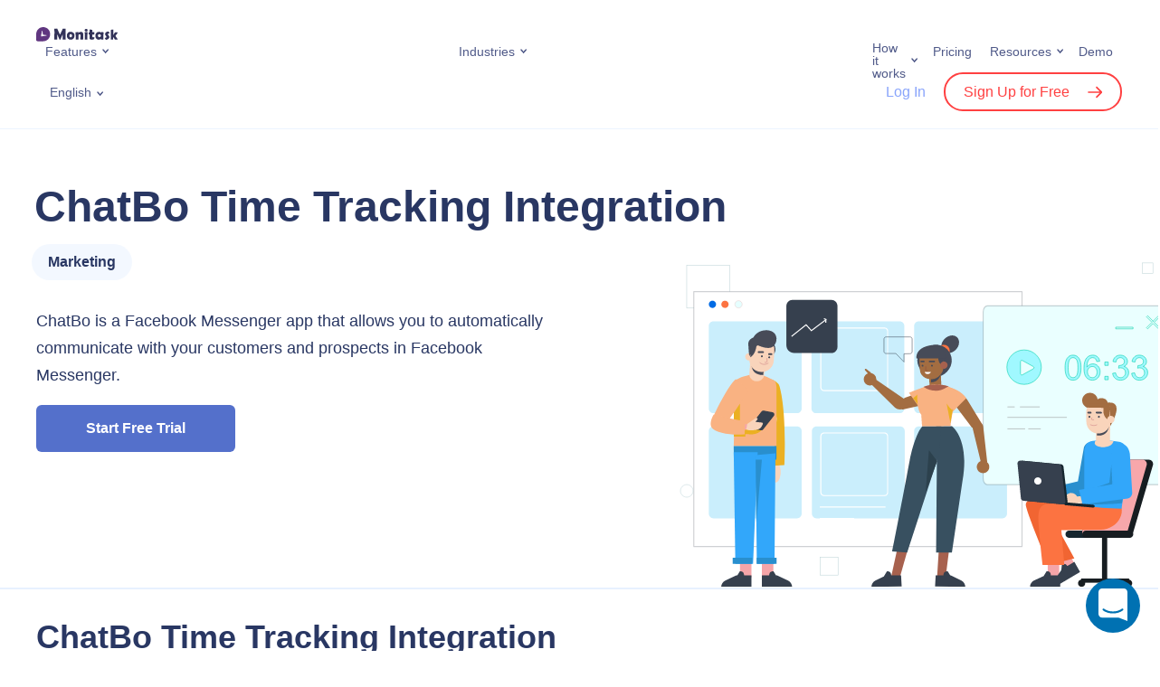

--- FILE ---
content_type: text/html; charset=UTF-8
request_url: https://www.monitask.com/en/integration/chatbo-time-tracking
body_size: 47669
content:
<!DOCTYPE html>
<html>
<head>
    <meta charset="UTF-8">
    <meta http-equiv="X-UA-Compatible" content="IE=edge">
    <meta name="viewport" content="width=device-width, initial-scale=1.0">
    <!-- <link rel="preconnect" href="https://fonts.googleapis.com">
    <link rel="preconnect" href="https://fonts.gstatic.com" crossorigin>
	<link rel="preload" href="https://fonts.googleapis.com/css2?family=Roboto:ital,wght@0,100;0,300;0,400;0,500;0,700;0,900;1,100;1,300;1,400;1,500;1,700;1,900&display=swap" as="font" > -->
	<meta name="facebook-domain-verification" content="gxho8qgz0vai2jd54zfp5ulwvgovkt" />
    <!-- Timed scripts -->

    <style>
        *{box-sizing:border-box}:after,:before{box-sizing:border-box}article,aside,blockquote,dialog,figcaption,figure,footer,header,hgroup,iframe,main,nav,p,section,small,video{display:block;margin:0;padding:0}label{display:block;margin:0}h1,h2,h3,h4,h5,h6{margin:0}img,video{max-width:100%}img{height:auto}body,html{padding:0;margin:0}body{font-family:Roboto,sans-serif;font-size:1rem;color:#293763;max-width:100vw;overflow-x:hidden}a{text-decoration:none;color:#5470cb;-webkit-transition:color .15s;-moz-transition:color .15s;transition:color .15s}a:focus,a:hover{outline:0;text-decoration:none;color:#0cc}.container,.container-fluid,.container-skinny,.container-lg,.container-md,.container-sm,.container-xl{width:100%;padding-right:15px;padding-left:15px;margin-right:auto;margin-left:auto}.row{display:flex;flex-wrap:wrap;margin-right:-15px;margin-left:-15px}.no-gutters{margin-right:0;margin-left:0}.no-gutters>.col,.no-gutters>[class*=col-]{padding-right:0;padding-left:0}.col,.col-1,.col-10,.col-11,.col-12,.col-2,.col-3,.col-4,.col-5,.col-6,.col-7,.col-8,.col-9,.col-auto,.col-lg,.col-lg-1,.col-lg-10,.col-lg-11,.col-lg-12,.col-lg-2,.col-lg-3,.col-lg-4,.col-lg-5,.col-lg-6,.col-lg-7,.col-lg-8,.col-lg-9,.col-lg-auto,.col-md,.col-md-1,.col-md-10,.col-md-11,.col-md-12,.col-md-2,.col-md-3,.col-md-4,.col-md-5,.col-md-6,.col-md-7,.col-md-8,.col-md-9,.col-md-auto,.col-sm,.col-sm-1,.col-sm-10,.col-sm-11,.col-sm-12,.col-sm-2,.col-sm-3,.col-sm-4,.col-sm-5,.col-sm-6,.col-sm-7,.col-sm-8,.col-sm-9,.col-sm-auto,.col-xl,.col-xl-1,.col-xl-10,.col-xl-11,.col-xl-12,.col-xl-2,.col-xl-3,.col-xl-4,.col-xl-5,.col-xl-6,.col-xl-7,.col-xl-8,.col-xl-9,.col-xl-auto{position:relative;width:100%;padding-right:15px;padding-left:15px}.col{flex-basis:0;flex-grow:1;max-width:100%}.row-cols-1>*{flex:0 0 100%;max-width:100%}.row-cols-2>*{flex:0 0 50%;max-width:50%}.row-cols-3>*{flex:0 0 33.33333%;max-width:33.33333%}.row-cols-4>*{flex:0 0 25%;max-width:25%}.row-cols-5>*{flex:0 0 20%;max-width:20%}.row-cols-6>*{flex:0 0 16.66667%;max-width:16.66667%}.col-auto{flex:0 0 auto;width:auto;max-width:100%}.col-1{flex:0 0 8.33333%;max-width:8.33333%}.col-2{flex:0 0 16.66667%;max-width:16.66667%}.col-3{flex:0 0 25%;max-width:25%}.col-4{flex:0 0 33.33333%;max-width:33.33333%}.col-5{flex:0 0 41.66667%;max-width:41.66667%}.col-6{flex:0 0 50%;max-width:50%}.col-7{flex:0 0 58.33333%;max-width:58.33333%}.col-8{flex:0 0 66.66667%;max-width:66.66667%}.col-9{flex:0 0 75%;max-width:75%}.col-10{flex:0 0 83.33333%;max-width:83.33333%}.col-11{flex:0 0 91.66667%;max-width:91.66667%}.col-12{flex:0 0 100%;max-width:100%}.d-flex{display:flex!important}.justify-content-center{justify-content:center!important}.justify-content-between{justify-content:space-between!important}.align-items-center{align-items:center!important}.uppercase{text-transform:uppercase}.text-left{text-align:left}.text-center{text-align:center}.text-right{text-align:right}.text-justify{text-align:justify}.fw-bold{font-weight:700}.fz-xs{font-size:14px}.fz-sm{font-size:16px}.fz-lg{font-size:20px}.color-accent{color:#5470cb}.pos-r,.relative{position:relative}.d-flex{display:flex}.align-items-center{align-items:center}.section{background-repeat:no-repeat;background-size:cover;background-position:center center;padding-top:56px;padding-bottom:56px}.section-small{padding-top:30px;padding-bottom:30px}.section-gray{background-color:#f6faff}.section-wave{background-image:url(/wp-content/themes/monitask/assets/img/bg-wave.png);background-size:100%;background-position:center bottom;background-repeat:no-repeat}button,input[type=submit]{cursor:pointer}.button{font-family:Roboto,sans-serif;font-style:normal;font-weight:700;text-decoration:none;font-size:16px;line-height:1;text-align:center;border:none;border-radius:6px;color:#293763;background-color:#ddecff;display:inline-block;padding:18px;min-width:220px;max-width:100%;transition:.3s;-webkit-user-select:none;-moz-user-select:none;-ms-user-select:none;user-select:none}.button:focus,.button:hover{outline:0;text-decoration:none;color:#293763;background-color:#e7f1ff}.button:active{color:#293763;background-color:#ddecff}.section-header{margin-bottom:30px}.section-header-center{max-width:820px;margin-right:auto;margin-left:auto}.section-header-nospace{margin-bottom:0}.section-header-heading{font-family:Roboto,sans-serif;font-weight:900;font-size:26px;line-height:1.3;letter-spacing:.02em;color:#293763}.section-header-center .section-header-heading{text-align:center}.section-header-small .section-header-heading{font-size:20px}.section-header-subheading{font-weight:500;font-size:16px;line-height:1.3;color:#505a89}.section-header-center .section-header-subheading{text-align:center}.section-feature-header{margin-bottom:30px}.logo-img{display:block;width:110px;padding-right:20px}.logo-img img{display:block;margin:0;width:100%}.language-switcher{display:inline-block;vertical-align:middle;position:relative;-webkit-user-select:none;-moz-user-select:none;-ms-user-select:none;user-select:none;transition:.3s}.language-switcher *{will-change:auto}.language-switcher-current{list-style:none;font-weight:400;font-size:14px;line-height:1;color:#505a89;position:relative;display:block;padding:0;margin:0;cursor:pointer;transition:.3s}.language-switcher-current:hover{color:#5470cb}.language-switcher-dropdown{background:#fff;box-shadow:0 4px 15px rgba(204,216,235,.48);border-radius:6px;opacity:0;visibility:hidden;display:block;position:absolute;z-index:100;top:100%;right:-100px;width:160px;padding:15px;margin:0;transform:translateY(10px);transition:.3s}.topmenu{display:flex;padding:0;margin:0;-webkit-user-select:none;-moz-user-select:none;-ms-user-select:none;user-select:none}.topmenu a{font-weight:400;font-size:16px;line-height:1;color:#505a89;position:relative}.topmenu .menu-item{list-style:none;position:relative;display:inline-block;padding:0 10px;margin:0}.topmenu .menu-item.menu-item-has-megamenu{position:static}.topmenu .menu-item>a{font-size:14px;display:inline-block;position:relative}.topmenu .menu-item>a:focus,.topmenu .menu-item>a:hover{color:#5470cb}.topmenu .current-menu-item>a{color:#5470cb}.topmenu .current-menu-item>a::after{background-image:url("data:image/svg+xml,%3Csvg width='7' height='6' viewBox='0 0 7 6' fill='none' xmlns='http://www.w3.org/2000/svg'%3E%3Cpath d='M0.99997 1L3.62501 4L6.25 1' stroke='%235470CB' stroke-width='1.5' stroke-linecap='round'/%3E%3C/svg%3E%0A")}.topmenu .sub-menu{background:#fff;box-shadow:0 4px 15px rgba(204,216,235,.48);border-radius:6px;opacity:0;visibility:hidden;display:block;position:absolute;z-index:100;top:100%;right:-100px;width:240px;padding:15px;margin:0;transform:translateY(10px);transition:.3s}.landing-header{border-bottom:1px solid #ecf4ff;position:relative;z-index:100;z-index:99999;width:100%;background:#fff}.landing-header-row{display:flex;flex-wrap:wrap;justify-content:space-between;align-items:center;padding-top:15px}.landing-header-logo .logo-inner{width:150px}.monitask-blog-logo{float:left;text-decoration:none;border:none}.landing-header-menu{display:none}.landing-header-lang{flex:1;padding-left:15px;padding-right:15px}.landing-header-actions{display:none}.landing-header-mobnav{flex:1;flex-basis:100%;min-width:100%}.mobnav{opacity:0;padding:0;padding-top:15px;height:0;margin:0;overflow:hidden;-webkit-user-select:none;-moz-user-select:none;-ms-user-select:none;user-select:none;transition:80ms}.mobnav.is-expanded{opacity:1;display:block;height:100%;padding-top:35px}.header-user-login{font-weight:500!important;font-size:16px;line-height:1;color:#8aa5fb;font-family:Roboto,sans-serif}.landing-header a{border-bottom:none}.header-user-signup{font-family:Roboto,sans-serif;border:2px solid #ff4041!important;border-radius:999px;font-weight:500!important;font-size:16px;line-height:1;color:#ff4041;padding:11px 20px;margin-left:15px;transition:.3s}.header-user-signup::after{content:"";background:url(/wp-content/themes/monitask/assets/img/icon-signup-red.svg) no-repeat center center;display:inline-block;vertical-align:middle;width:16px;height:16px;margin-top:-2px;margin-left:20px;transition:.3s}.megamenu{opacity:0;visibility:hidden;max-height:0;display:block;overflow:hidden;transition:.3s}.menu-hamburger{font-size:0;display:flex;align-items:center;border:none;background:0 0;padding:0}.menu-hamburger:focus,.menu-hamburger:hover{outline:0}.menu-hamburger *{pointer-events:none}.menu-hamburger-lines{position:relative;display:block;width:28px;height:28px;transition:.15s}.menu-hamburger-lines::after,.menu-hamburger-lines::before{content:"";background:#5470cb;position:absolute;display:block;width:24px;height:2px;margin-top:-1px;transition:.15s}.menu-hamburger-lines::before{top:33%;left:2px}.menu-hamburger-lines::after{top:66%;left:2px}.menu-hamburger.is-active .menu-hamburger-lines::before{top:50%;transform:rotate(45deg)}.menu-hamburger.is-active .menu-hamburger-lines::after{top:50%;transform:rotate(-45deg)}.simple-intro{padding-top:30px;padding-bottom:30px}.simple-intro-content{text-align:center;max-width:680px;margin-right:auto;margin-left:auto}.simple-intro-heading{font-size:26px;font-weight:900}.simple-intro-subheading{font-size:16px;line-height:1.5;margin-top:20px}.page-hero{position:relative}.page-hero-inner{background-repeat:no-repeat;background-position:top center;background-size:auto 75%;position:relative;padding-top:250px;padding-bottom:30px}.page-hero-inner::before{content:"";background:linear-gradient(0deg,#fff,#fff,rgba(255,255,255,0));display:block;position:absolute;z-index:0;top:0;right:0;bottom:0;left:0}.page-hero-content{position:relative;z-index:2}.page-hero-title{font-weight:900;font-size:26px;line-height:1.1;letter-spacing:.02em;color:#293763;max-width:520px}.page-hero-descr{font-weight:400;line-height:1.3;color:#293763;max-width:520px;margin-top:15px}.page-hero-actions{text-align:center;margin-top:20px;position:relative}.page-hero-cta-primary{position:relative;margin-bottom:30px;width:650px}.page-hero-cta-primary .button{width:100%}.page-hero-cta-note{text-align:center;position:absolute;top:100%;left:2px;margin-top:5px;width:100%}.feature-intro{position:relative}.feature-intro-heading{font-weight:900;font-size:36px;line-height:40px;letter-spacing:.02em;color:#313131}.feature-intro-subheading{font-size:20px;line-height:130%;color:#717171;margin-top:12px;margin-bottom:35px;font-weight:400}.feature-intro-1{padding-top:64px;padding-bottom:15vw}.feature-intro-2{padding-top:85px}.feature-intro-img-abs{position:absolute;right:0;bottom:0;width:60vw;z-index:-1}.feature-intro-2{padding-bottom:0!important}.feature{color:#293763;position:relative;height:100%;padding-top:10px}.feature-centered{text-align:center;width:158px;max-width:100%;margin-right:auto;margin-left:auto}.feature-centered .feature-icon{margin-right:auto;margin-left:auto}.feature-icon img{position:relative;z-index:2;display:block;margin:0;width:100%}.integrations-intro{background:url(/wp-content/themes/monitask/assets/img/integrations-intro.png) no-repeat right bottom;background-size:contain;padding-top:30px;padding-bottom:150px}.integrations-intro-heading{font-weight:900;font-size:26px;letter-spacing:.02em;color:#313131;margin-bottom:15px}.integrations-intro-subheading{font-size:20px;line-height:130%;color:#8c98bd;font-weight:400;width:370px;max-width:100%;margin-bottom:20px}.integrations-descr{font-size:20px;color:#313131}.integration-intro{overflow-x:hidden}.integration-intro-row{padding-top:30px}.integration-intro-content{flex:2;padding-bottom:30px}.integration-intro-icon{width:90px;margin-bottom:15px}.integration-intro-icon img{display:block;width:100%}.integration-intro-heading{font-weight:900;font-size:36px;line-height:1.1;color:#293763;margin-left:-2px;margin-bottom:15px}.integration-intro-label{font-size:16px;font-weight:700;line-height:1;background:rgba(231,241,255,.5);border-radius:999px;display:inline-block;padding:12px 18px;margin-left:-5px}.integration-intro-descr{max-width:480px;margin-top:30px}.integration-intro-illustr{align-self:flex-end;flex:1;display:flex;justify-content:flex-end}.integration-intro-image img{display:block;width:480px;max-width:100%}.intro{padding-top:30px;padding-bottom:15px}.intro-heading{font-size:36px;line-height:1.2;font-weight:900;margin-bottom:15px}.intro-subheading{font-size:18px;font-weight:500;line-height:1.3;margin-bottom:25px}.intro-cta{text-align:center;position:relative}.intro-cta .button{width:100%}.intro-cta-trial{position:relative}.intro-cta-nocard{text-align:center;position:absolute;top:100%;left:2px;margin-top:10px;width:100%}.intro-img{margin-top:30px;margin-right:-10px;margin-left:-10px}.intro-img img{display:block;margin:0;width:100%}.features-row-section{position:relative;z-index:100;padding-top:45px}.page-template-template-page-contact-sales *,.page-template-template-page-pricing *{font-weight:300;letter-spacing:.01em}.page-template-template-page-pricing .simple-intro{padding-top:48px;padding-bottom:32px}.page-template-template-page-pricing .simple-intro-content{max-width:700px}.pricing-intro-heading{font-size:64px;font-weight:200;margin-bottom:16px}.period-switch{display:flex;position:relative;width:364px;height:80px;background:#f6faff;border-radius:1000px}.period-switch *{transition:.2s}.period-switch-monthly{order:0;flex-direction:column;padding-left:12px}.period-switch-annual{order:2;flex-direction:column;padding-right:12px}.period-switch-checkbox{-webkit-appearance:none;-moz-appearance:none;appearance:none;position:absolute;order:1;width:100%;height:100%;cursor:pointer;z-index:99}.period-switch-checkbox:active,.period-switch-checkbox:focus{outline:0}.period-switch-toggle{transition:transform 1s}.period-switch-checkbox+.period-switch-toggle{position:absolute;border-radius:1000px;width:170px;top:12px;bottom:12px;left:12px;background:#5470cb;box-shadow:0 2px 5px rgb(0 0 0 / 20%);transition:.2s}.period-switch-checkbox:checked+.period-switch-toggle{transform:translateX(170px)}.period-switch-checkbox~span{width:50%;display:flex;justify-content:center;align-items:center}.period-switch>span{font-weight:500;font-size:18px;line-height:24px;text-align:center;letter-spacing:.01em;color:#293763;z-index:9}.period-switch .pricing-save{font-weight:400;font-size:12px;line-height:13px;text-align:center;letter-spacing:.01em;color:#ff4041}.period-switch-checkbox~span.period-switch-monthly{color:#fff}.period-switch-checkbox:checked~span.period-switch-monthly{color:#293763}.period-switch-checkbox~span.period-switch-annual{color:#293763}.period-switch-checkbox:checked~span.period-switch-annual,.period-switch-checkbox:checked~span.period-switch-annual *{color:#fff}.plans-container{margin:0 auto;padding:36px 15px 60px}.plan-columns{display:flex;justify-content:center;align-items:center}.plan-column-highlighted:before{content:"";display:block;width:138px;height:40px;position:absolute;top:24px;right:-7px;transform:rotate(30deg);background:#eb2832;z-index:-1}.plan-column-flash{color:#fff;padding:7px 0;text-align:center;background:url(/wp-content/themes/monitask/assets/img/most-popular-label.png) no-repeat;background-size:contain;top:-10px;right:-27px;font-weight:500}.plan-column-flash{transform:rotate(30deg);width:138px;height:40px;position:absolute}.plan-columns>div{flex:1;min-width:288px}.plan-column>div.plan-column-content,.plans-sidebar{padding:48px 32px;background:#f6faff}.plan-column-highlighted>div.plan-column-content{border:2px solid #5470cb;box-shadow:0 96px 88px rgba(25,30,46,.04),0 30px 26px rgba(25,30,46,.025),0 12px 10px rgba(25,30,46,.02),0 4px 3.5px rgba(25,30,46,.02);background:#fff;border-radius:16px;padding:64px 32px}.plan-column-mobile-header,.plan-column-name{font-size:32px;line-height:38px}.plans-input-usersnum-container{display:flex;justify-content:space-between;align-items:center;margin:8px 0 32px}#plans-input-usersnum{flex-basis:60%;border-color:#ecf4ff;color:#293763;font-weight:500;font-size:14px;padding:14px 16px}.plan-column-highlighted{position:relative;z-index:9}#plans-input-usersnum::-webkit-inner-spin-button,#plans-input-usersnum::-webkit-outer-spin-button{-webkit-appearance:none;margin:0}#plans-input-usersnum{-moz-appearance:textfield}.plans-input-usersnum-control{background:#fff;border:1px solid #ecf4ff;width:33px;height:33px;line-height:31px;text-align:center;border-radius:50%;font-weight:400;font-size:31px;-webkit-touch-callout:none;-webkit-user-select:none;-khtml-user-select:none;-moz-user-select:none;-ms-user-select:none}.plans-input-usersnum-control:hover{cursor:pointer}.plans-input-usersnum-control.control-disabled:hover{cursor:default}.plans-input-usersnum-control.control-disabled{background:#e6ecf5;color:#b6b9bd}.plan-column:first-of-type>div.plan-column-content,.plan-column:nth-of-type(2)>div.plan-column-content{border-radius:16px 0 0 16px;box-shadow: inset -1px 0 0 #e5edf7;}.plan-column-description{font-size:18px;line-height:24px;margin-bottom:8px;height: 96px;}.plan-column:last-of-type>div.plan-column-content{border-radius:0 16px 16px 0}.plan-column-price{font-size:32px;line-height:38.4px;margin-bottom:16px;height: 120px;display: flex;align-items: stretch;flex-direction: column;justify-content: center;}.plan-column-price-num{font-size:48px;line-height:57.6px}.plans-trial-title{margin:12px 0 8px}.plans-trial-description{line-height:24px}.plan-column-body{margin-top:32px}.plan-column-body li{margin-top:12px;position:relative}.plan-column-body ul{margin-top:32px}.plan-column-body ol,.plan-column-body ul{padding-left:20px}.plan-column-body ol li{list-style-type:none;position:relative}.plan-column-body ol li::before{position:absolute;left:-20px;top:4px}.plan-column-body ul>li::marker{font-size:.7em;color:#293763}.plan-column-body ol li::before{content:'';display:inline-block;width:16px;height:16px;background-image:url(/wp-content/themes/monitask/assets/img/CheckCircle.png);background-repeat:no-repeat;background-size:contain}.plan-column-body b,.plan-column-body strong{font-weight:500}.button-border-primary{background-color:transparent;border:2px solid #5470cb;border-radius:6px;color:#5470cb}.pricing-cta-button{font-weight:500;border:2px solid #5470cb}.intro-custom-page .intro-heading{color:#313131}.intro-custom-page .intro-subheading{color:#717171;font-size:20px;font-weight:400;margin-bottom:20px}.intro-heading-mb-42{margin-bottom:42px}.getmoni-intro{padding-top:45px;padding-bottom:10px;position:relative}.getmoni-intro-heading{font-weight:900;font-size:26px;text-align:center;color:#313131}.getmoni-intro-subheading{font-size:18px;text-align:center;color:#717171;margin-top:15px;max-width:720px;margin-right:auto;margin-left:auto}.getmoni-intro-bg{position:absolute;width:100%;height:100%;left:0;top:0;-webkit-clip-path:polygon(94% 0,100% 0,100% 100%,40% 100%);clip-path:polygon(94% 0,100% 0,100% 100%,40% 100%);z-index:-111}.getmoni-intro-content{background-repeat:no-repeat;background-position:right bottom;background-size:280px auto;margin-top:30px;padding-bottom:320px;display:flex;align-items:center}.getmoni-intro-downloads{text-align:center}.getmoni-intro-win7warning{font-style:normal;font-weight:400;font-size:14px;line-height:1.4;color:#505a89;background:#f6faff;border-radius:6px;display:none;max-width:360px;padding:15px;margin-bottom:10px}.getmoni-intro-win7warning.is-shown{display:block}.getmoni-intro-link{margin-bottom:15px}.getmoni-intro-link-descr{font-style:normal;font-weight:400;font-size:14px;line-height:1.4;letter-spacing:.02em;text-align:center;color:#505a89;max-width:360px;margin:auto;margin-top:10px}.getmoni-intro-link-descr a{text-decoration:underline}.getmoni-intro-link-descr small{font-style:normal;font-weight:400;font-size:12px;color:#8c98bd;display:block;margin:0}.getmoni-intro-text{text-align:center;max-width:640px}.getmoni-intro-text-between .getmoni-intro-text{max-width:500px}.getmoni-intro-text-below .getmoni-intro-text{margin-top:30px}.getmoni-intro-text-heading{color:#313131;font-size:24px;line-height:1.2;margin-bottom:30px}.getmoni-intro-text-body{line-height:1.5}.getmoni-intro-text-body p{margin-bottom:1em;color:#313131}.intro-discount{font-weight:500;font-size:18px;line-height:130%;color:#5470cb}.page-404-wrap{background-color:#f6faff}.page-404-content{padding-top:60px;padding-bottom:60px}.page-404-code{font-size:96px;font-weight:700;text-align:center}.page-404-text{text-align:center;margin-top:30px}.archive-integrations-intro{box-shadow:0 10px 20px rgb(0 0 0 / 4%)}.archive-integrations-intro-description{font-size:20px;line-height:130%;color:#8c98bd;font-weight:400}.integration-intro-search-container{padding-top:30px}.integration-intro-search-container .search_integration{padding:15px;box-shadow:0 2px 10px 0 rgb(43 59 76 / 20%);border-radius:4px;border:1px solid #293763;font-size:16px;color:#293763;width:100%;padding-left:50px}.integration-intro-search-container .search_integration::placeholder{color:#999}.integration-intro-search-container .search-input-container{width:450px;margin:0 auto;position:relative}.integration-intro-search-container .icon-container{display:-webkit-box;display:-ms-flexbox;display:flex;-webkit-box-align:center;-ms-flex-align:center;align-items:center;-webkit-box-pack:center;-ms-flex-pack:center;justify-content:center;position:absolute;top:50%;left:16px;-webkit-transform:translateY(-50%);-ms-transform:translateY(-50%);transform:translateY(-50%)}.archive-integrations-content{width:calc(100% + 16px);margin:-8px;display:-webkit-box;display:-ms-flexbox;display:flex;flex-wrap:wrap}.archive-integrations-content-item{display:block;width:50%;padding:8px;border-radius:5px}.already-implemented-header{text-align:center;margin-bottom:30px}.already-implemented-item{width:100%;padding:0;background:#fff;height:100%}.already-implemented-item .archive-integrations-item-icon{min-width:50px;width: 100%;}.already-implemented-item img{max-width:50px;height:auto}.page-hero-cta-secondary-content{display:flex}.page-hero-cta-secondary-content .email-register{flex-basis:45%;margin-right:10px;padding:14px 20px}.occupation-intro{padding:64px 0 70px;min-height:400px}.occupation-intro .container{position:relative}.occupation-intro-img{position:absolute;top:-64px;right:-30px}.occupation-intro-heading{font-weight:900;font-size:36px;line-height:40px;letter-spacing:.02em;color:#313131;margin-bottom:12px}.occupation-intro-subheading{font-weight:400;font-size:20px;line-height:130%;color:#717171}.occupation-intro-cta{margin-top:38px}.occupation-intro-cta-container{display:flex}.occupation-intro-cta input{flex-basis:55%;margin-right:-10px;border:2px solid #5470cb;box-shadow:0 4px 10px rgb(106,182,252,.19)}.occupation-intro-rate{margin-top:64px}.occupation-intro-rate-label{display:inline-block;padding:12px 22px;background:#c0d95c;border-radius:100px}.occupation-intro-rate-label span{color:#5470cb;font-weight:500;line-height:130%}.sticky-header .landing-header{position:fixed;top:0}.intro-review{padding:0 180px;margin-bottom:20px}.intro-review .review-item{text-align:center;cursor:pointer}.intro-review .review-item img{max-width:90px}.intro-company-logos{padding:0 100px;border-bottom:1px solid #ececec;padding-bottom:20px;margin-top:40px}.intro-company-logos-list{justify-content:space-between}.intro-company-logos .intro-logo-item img{max-height:37px}.intro-company-logos p{text-align:center;margin-bottom:30px;font-size:16px}.home .intro{padding-top:40px}.pricing-top-contact-second-button{display: flex;column-gap: 6px;align-items: center;justify-content: center;}.pricing-top-contact-second-button img{filter: invert(53%) sepia(74%) saturate(3980%) hue-rotate(209deg) brightness(86%) contrast(83%);-webkit-filter: invert(53%) sepia(74%) saturate(3980%) hue-rotate(209deg) brightness(86%) contrast(83%);} @media (max-width:575){.archive-integrations-content-item{width:100%}.integration-intro-search-container .search-input-container{width:auto}.occupation-intro-cta-container{flex-direction:column}.occupation-intro-cta input{flex-basis:unset;height:54px}.occupation-intro-cta-container .button-register{margin-top:-8px}}@media (max-width:767px){.container{padding-right:30px;padding-left:30px}.feature-intro-img-abs{width:100vw}.feature-intro{padding-bottom:30vw}.addon_features .period-switch{display:none}.getmoni-intro-text{margin-top:45px;width:100%}.page-hero-cta-primary{width:auto;max-width:300px}.page-hero-cta-secondary-content{flex-direction:column}.page-hero-cta-primary .button,.page-hero-cta-secondary-content .button{margin-top:10px}.intro-company-logos{row-gap:30px;padding:0 0 20px}.intro-company-logos .intro-logo-item{flex-basis:50%;text-align:center;margin-bottom:20px}.intro-review{padding:0}.intro-review .review-item{margin-bottom:20px}.plan-column-highlighted .plan-column-flash,.plan-column-highlighted::before{display:none}.pricing-contact-cta{flex-direction:column}.pricing-intro-heading{font-size:32px;margin-bottom:8px}.period-switch-section{position:fixed;bottom:0;left:0;right:0;background:#fff;padding-bottom:40px;padding-top:24px;z-index:9999;box-shadow:0 32px 48px rgb(24 33 61 / 80%);border-radius:24px 24px 0 0}}@media (max-width:1024px){.occupation-intro-img{z-index:-9999;right:0}}@media (min-width:576px){.container,.container-sm{max-width:640px}.col-sm{flex-basis:0;flex-grow:1;max-width:100%}.col-sm-auto{flex:0 0 auto;width:auto;max-width:100%}.col-sm-1{flex:0 0 8.33333%;max-width:8.33333%}.col-sm-2{flex:0 0 16.66667%;max-width:16.66667%}.col-sm-3{flex:0 0 25%;max-width:25%}.col-sm-4{flex:0 0 33.33333%;max-width:33.33333%}.col-sm-5{flex:0 0 41.66667%;max-width:41.66667%}.col-sm-6{flex:0 0 50%;max-width:50%}.col-sm-7{flex:0 0 58.33333%;max-width:58.33333%}.col-sm-8{flex:0 0 66.66667%;max-width:66.66667%}.col-sm-9{flex:0 0 75%;max-width:75%}.col-sm-10{flex:0 0 83.33333%;max-width:83.33333%}.col-sm-11{flex:0 0 91.66667%;max-width:91.66667%}.col-sm-12{flex:0 0 100%;max-width:100%}.section{padding-top:45px;padding-bottom:45px}.section-header-small .section-header-heading{font-size:26px}.section-header-subheading{font-size:20px}.logo-img{width:130px}.simple-intro{padding-top:60px;padding-bottom:60px}.simple-intro-heading{font-size:36px}.page-hero-title{font-size:36px}.integrations-intro{background-size:75% auto}.integrations-intro-heading{font-size:36px}.integrations-descr{font-size:26px}}@media (min-width:768px){.container,.container-md,.container-sm{max-width:720px}.col-md{flex-basis:0;flex-grow:1;max-width:100%}.col-md-1{flex:0 0 8.33333%;max-width:8.33333%}.col-md-2{flex:0 0 16.66667%;max-width:16.66667%}.col-md-3{flex:0 0 25%;max-width:25%}.col-md-4{flex:0 0 33.33333%;max-width:33.33333%}.col-md-5{flex:0 0 41.66667%;max-width:41.66667%}.col-md-6{flex:0 0 50%;max-width:50%}.col-md-7{flex:0 0 58.33333%;max-width:58.33333%}.col-md-8{flex:0 0 66.66667%;max-width:66.66667%}.col-md-9{flex:0 0 75%;max-width:75%}.col-md-10{flex:0 0 83.33333%;max-width:83.33333%}.col-md-11{flex:0 0 91.66667%;max-width:91.66667%}.col-md-12{flex:0 0 100%;max-width:100%}.text-md-left{text-align:left}.megamenu-items{display:flex;flex-wrap:wrap}.megamenu-item{flex-basis:50%;max-width:50%}.megamenu-item-full{flex-basis:100%;max-width:100%;width:100%;margin-bottom:45px}.megamenu-item-full .megamenu-item-inner{max-width:initial}.megamenu-item-full .megamenu-item-content{display:flex;align-items:center}.megamenu-item-full .megamenu-item-title{font-size:24px;padding-right:30px;width:calc(50% - 39px)}.megamenu-item-full .megamenu-item-text{font-size:18px;margin-top:0;max-width:590px}.page-hero-inner{background-size:auto 100%;background-position:center right;padding-top:45px;padding-bottom:75px}.page-hero-inner::before{background:linear-gradient(90deg,#fff,#fff,rgba(255,255,255,0))}.page-hero-descr{font-size:26px;margin-top:30px}.page-hero-actions{text-align:left;display:flex;align-items:center}.page-hero-cta-primary{margin-bottom:0}.page-hero-cta-primary .button{width:initial}.page-hero-cta-note{text-align:left}.intro-cta{text-align:left;display:flex;align-items:center}.intro-cta .button{width:initial}.intro-cta-trial{margin-bottom:0}.intro-cta-nocard{text-align:left}.intro-img{margin-top:60px}.getmoni-intro{padding-bottom:30px}.getmoni-intro-content{background-size:50% auto;padding-bottom:0;margin-top:60px}.getmoni-intro-downloads{text-align:left}.getmoni-intro-link-descr{text-align:left;margin:0}.getmoni-intro-text{text-align:left}.getmoni-intro{padding-top:60px}.getmoni-intro-heading{font-size:36px}.getmoni-intro-subheading{font-size:20px}.getmoni-intro-link{margin-bottom:30px}.getmoni-intro-link-descr{margin-top:15px}.page-404-content{padding-top:90px;padding-bottom:90px}.page-404-text{margin-top:60px}}@media (min-width:992px){.container,.container-lg,.container-md,.container-sm{max-width:960px}.col-lg{flex-basis:0;flex-grow:1;max-width:100%}.col-lg-1{flex:0 0 8.33333%;max-width:8.33333%}.col-lg-2{flex:0 0 16.66667%;max-width:16.66667%}.col-lg-3{flex:0 0 25%;max-width:25%}.col-lg-4{flex:0 0 33.33333%;max-width:33.33333%}.col-lg-5{flex:0 0 41.66667%;max-width:41.66667%}.col-lg-6{flex:0 0 50%;max-width:50%}.col-lg-7{flex:0 0 58.33333%;max-width:58.33333%}.col-lg-8{flex:0 0 66.66667%;max-width:66.66667%}.col-lg-9{flex:0 0 75%;max-width:75%}.col-lg-10{flex:0 0 83.33333%;max-width:83.33333%}.col-lg-11{flex:0 0 91.66667%;max-width:91.66667%}.col-lg-12{flex:0 0 100%;max-width:100%}.section{padding-top:60px;padding-bottom:60px}.section-header{margin-bottom:60px}.section-header-nospace{margin-bottom:0}.section-header-heading{font-size:36px}.section-small{padding-top:65px;padding-bottom:65px}.simple-intro-heading{font-size:48px}.page-hero-inner{padding-top:75px}.page-hero-title{font-size:3.31rem;max-width:800px}.page-hero-descr{max-width:640px}.page-hero-actions{margin-top:40px}.integrations-intro{background-size:65% auto}.integration-intro-row{display:flex;padding-top:60px}.integration-intro-content{padding-bottom:150px}.integration-intro-heading{font-size:48px}.integration-intro-image{margin-right:-60px;margin-left:-150px}.integration-intro-image img{width:560px}.intro-img{margin-top:0;margin-left:-30px}.plans-container{max-width:968px}.plans-sidebar{box-shadow:inset -1px 0 0 #e5edf7;border-radius:16px 0 0 16px}.getmoni-intro{padding-top:100px}.getmoni-intro-subheading{margin-top:30px}.getmoni-intro-content{background-position:right center;background-size:contain;min-height:450px}}@media (min-width:1200px){body{font-size:18px}.container,.container-lg,.container-md,.container-sm,.container-xl{max-width:1230px}.section{padding-top:90px;padding-bottom:90px}.col-xl{flex-basis:0;flex-grow:1;max-width:100%}.col-xl-1{flex:0 0 8.33333%;max-width:8.33333%}.col-xl-2{flex:0 0 16.66667%;max-width:16.66667%}.col-xl-3{flex:0 0 25%;max-width:25%}.col-xl-4{flex:0 0 33.33333%;max-width:33.33333%}.col-xl-5{flex:0 0 41.66667%;max-width:41.66667%}.col-xl-6{flex:0 0 50%;max-width:50%}.col-xl-7{flex:0 0 58.33333%;max-width:58.33333%}.col-xl-8{flex:0 0 66.66667%;max-width:66.66667%}.col-xl-9{flex:0 0 75%;max-width:75%}.col-xl-10{flex:0 0 83.33333%;max-width:83.33333%}.col-xl-11{flex:0 0 91.66667%;max-width:91.66667%}.col-xl-12{flex:0 0 100%;max-width:100%}.landing-header-menu{display:block}.landing-header-lang{flex:initial}.landing-header-actions{display:block}.landing-header-hamburger{display:none}.landing-header-mobnav{display:none}.landing-header-row{padding-top:30px;padding-bottom:30px}.feature-intro-1{padding-bottom:18vw}.integrations-intro{padding-top:70px;padding-bottom:90px}.integrations-intro-heading{margin-bottom:60px}.integrations-intro-subheading{margin-bottom:60px}.integration-intro-descr{max-width:560px}.integration-intro-image{margin-left:-90px}.intro{padding-top:85px;padding-bottom:45px}.intro-heading{font-size:53px}.intro-subheading{font-size:26px;margin-bottom:40px}.intro{padding-top:85px;padding-bottom:45px}.intro-heading{font-size:53px}.intro-subheading{font-size:26px;margin-bottom:40px}.intro-cta{display:flex;align-items:center}.intro-cta-trial{margin-bottom:0}.intro-img{margin-top:60px}.plans-container{max-width:1230px}.demo-about-content{padding:75px 50px 0}.getmoni-intro-content{min-height:650px;padding-top:30px;padding-bottom:30px}}@media (min-width:1440px){.integrations-intro{background-size:930px auto}.getmoni-intro-text{width:60%}}z
    </style>

    <script type="wphb-delay-type">
        function decorate_links( attrs, searchDomain = 'calendly.com' ) {
            const page_links = document.querySelectorAll('a');

            if ( page_links ) {
                page_links.forEach(function(a) {
                    if ( a.href.indexOf(searchDomain) !== -1 ) {
                        a.href = a.href + ( a.href.indexOf('?') !== -1 ? '&' : '?' ) + 'utm_content=' + attrs;
                    }
                });
            }
        }
        window.onRoistatAllModulesLoaded = function () {
            window.roistat.registerOnVisitProcessedCallback(function() {
                decorate_links( window.roistat.getVisit() );
            });
        };
    </script>

    <!-- Google Tag Manager -->

    <script type="wphb-delay-type">
        (function(w,d,s,l,i){w[l]=w[l]||[];w[l].push({'gtm.start':

        new Date().getTime(),event:'gtm.js'});var f=d.getElementsByTagName(s)[0],

        j=d.createElement(s),dl=l!='dataLayer'?'&l='+l:'';j.async=true;j.src=

        'https://www.googletagmanager.com/gtm.js?id='+i+dl;f.parentNode.insertBefore(j,f);

        })(window,document,'script','dataLayer','GTM-WZCNGQ3');
    </script>

    <!-- End Google Tag Manager -->

    <!-- Meta Pixel Code -->
    <script type="wphb-delay-type">
        !function(f,b,e,v,n,t,s)
        {if(f.fbq)return;n=f.fbq=function(){n.callMethod?
        n.callMethod.apply(n,arguments):n.queue.push(arguments)};
        if(!f._fbq)f._fbq=n;n.push=n;n.loaded=!0;n.version='2.0';
        n.queue=[];t=b.createElement(e);t.async=!0;
        t.src=v;s=b.getElementsByTagName(e)[0];
        s.parentNode.insertBefore(t,s)}(window, document, 'script', 'https://connect.facebook.net/en_US/fbevents.js');
        fbq('init', '1389873205046795');
        fbq('track', 'PageView');
    </script>
    <!-- End Meta Pixel Code -->

    <!-- RB2B Code -->

    <script type="wphb-delay-type">!function(key) {if (window.reb2b) return;window.reb2b = {loaded: true};var s = document.createElement("script");s.async = true;s.src = "https://ddwl4m2hdecbv.cloudfront.net/b/" + key + "/" + key + ".js.gz";document.getElementsByTagName("script")[0].parentNode.insertBefore(s, document.getElementsByTagName("script")[0]);}("1N5W0HMQEEO5");</script>

    <!-- End RB2B Code -->


	<meta name='robots' content='index, follow, max-image-preview:large, max-snippet:-1, max-video-preview:-1' />
	<style>img:is([sizes="auto" i], [sizes^="auto," i]) { contain-intrinsic-size: 3000px 1500px }</style>
	
            <script type="wphb-delay-type" data-no-defer="1" data-ezscrex="false" data-cfasync="false" data-pagespeed-no-defer data-cookieconsent="ignore">
                var ctPublicFunctions = {"_ajax_nonce":"b1ed839bf8","_rest_nonce":"310ee26afd","_ajax_url":"\/wp-admin\/admin-ajax.php","_rest_url":"https:\/\/www.monitask.com\/wp-json\/","data__cookies_type":"none","data__ajax_type":"rest","data__bot_detector_enabled":"1","data__frontend_data_log_enabled":1,"cookiePrefix":"","wprocket_detected":false,"host_url":"www.monitask.com","text__ee_click_to_select":"Click to select the whole data","text__ee_original_email":"The complete one is","text__ee_got_it":"Got it","text__ee_blocked":"Blocked","text__ee_cannot_connect":"Cannot connect","text__ee_cannot_decode":"Can not decode email. Unknown reason","text__ee_email_decoder":"CleanTalk email decoder","text__ee_wait_for_decoding":"The magic is on the way!","text__ee_decoding_process":"Please wait a few seconds while we decode the contact data."}
            </script>
        
            <script type="wphb-delay-type" data-no-defer="1" data-ezscrex="false" data-cfasync="false" data-pagespeed-no-defer data-cookieconsent="ignore">
                var ctPublic = {"_ajax_nonce":"b1ed839bf8","settings__forms__check_internal":"0","settings__forms__check_external":"0","settings__forms__force_protection":"0","settings__forms__search_test":"1","settings__data__bot_detector_enabled":"1","settings__sfw__anti_crawler":0,"blog_home":"https:\/\/www.monitask.com\/","pixel__setting":"3","pixel__enabled":true,"pixel__url":null,"data__email_check_before_post":"1","data__email_check_exist_post":"1","data__cookies_type":"none","data__key_is_ok":true,"data__visible_fields_required":true,"wl_brandname":"Anti-Spam by CleanTalk","wl_brandname_short":"CleanTalk","ct_checkjs_key":"7146066f50271af5e1f59f877c5bf9998125b40f61b1971569af8c517f09f7f1","emailEncoderPassKey":"c95c937e3df4edf7396a529b3e21b421","bot_detector_forms_excluded":"W10=","advancedCacheExists":true,"varnishCacheExists":false,"wc_ajax_add_to_cart":false}
            </script>
        
	<!-- This site is optimized with the Yoast SEO plugin v25.7 - https://yoast.com/wordpress/plugins/seo/ -->
	<title>ChatBo Time Tracking Integration | Monitask</title><style id="wphb-used-css-integration">*{box-sizing:border-box}:after,:before{box-sizing:border-box}article,aside,blockquote,dialog,figcaption,figure,footer,header,hgroup,iframe,main,nav,p,section,small,video{display:block;margin:0;padding:0}label{display:block;margin:0}h1,h2,h3,h4,h5,h6{margin:0}img,video{max-width:100%}img{height:auto}body,html{padding:0;margin:0}body{font-family:Roboto,sans-serif;font-size:1rem;color:#293763;max-width:100vw;overflow-x:hidden}a{text-decoration:none;color:#5470cb;-webkit-transition:color .15s;-moz-transition:color .15s;transition:color .15s}a:focus,a:hover{outline:0;text-decoration:none;color:#0cc}.container,.container-fluid,.container-lg,.container-md,.container-skinny,.container-sm,.container-xl{width:100%;padding-right:15px;padding-left:15px;margin-right:auto;margin-left:auto}.row{display:flex;flex-wrap:wrap;margin-right:-15px;margin-left:-15px}.no-gutters{margin-right:0;margin-left:0}.no-gutters>.col,.no-gutters>[class*=col-]{padding-right:0;padding-left:0}.col,.col-1,.col-10,.col-11,.col-12,.col-2,.col-3,.col-4,.col-5,.col-6,.col-7,.col-8,.col-9,.col-auto,.col-lg,.col-lg-1,.col-lg-10,.col-lg-11,.col-lg-12,.col-lg-2,.col-lg-3,.col-lg-4,.col-lg-5,.col-lg-6,.col-lg-7,.col-lg-8,.col-lg-9,.col-lg-auto,.col-md,.col-md-1,.col-md-10,.col-md-11,.col-md-12,.col-md-2,.col-md-3,.col-md-4,.col-md-5,.col-md-6,.col-md-7,.col-md-8,.col-md-9,.col-md-auto,.col-sm,.col-sm-1,.col-sm-10,.col-sm-11,.col-sm-12,.col-sm-2,.col-sm-3,.col-sm-4,.col-sm-5,.col-sm-6,.col-sm-7,.col-sm-8,.col-sm-9,.col-sm-auto,.col-xl,.col-xl-1,.col-xl-10,.col-xl-11,.col-xl-12,.col-xl-2,.col-xl-3,.col-xl-4,.col-xl-5,.col-xl-6,.col-xl-7,.col-xl-8,.col-xl-9,.col-xl-auto{position:relative;width:100%;padding-right:15px;padding-left:15px}.col{flex-basis:0;flex-grow:1;max-width:100%}.row-cols-1>*{flex:0 0 100%;max-width:100%}.row-cols-2>*{flex:0 0 50%;max-width:50%}.row-cols-3>*{flex:0 0 33.33333%;max-width:33.33333%}.row-cols-4>*{flex:0 0 25%;max-width:25%}.row-cols-5>*{flex:0 0 20%;max-width:20%}.row-cols-6>*{flex:0 0 16.66667%;max-width:16.66667%}.col-auto{flex:0 0 auto;width:auto;max-width:100%}.col-1{flex:0 0 8.33333%;max-width:8.33333%}.col-2{flex:0 0 16.66667%;max-width:16.66667%}.col-3{flex:0 0 25%;max-width:25%}.col-4{flex:0 0 33.33333%;max-width:33.33333%}.col-5{flex:0 0 41.66667%;max-width:41.66667%}.col-6{flex:0 0 50%;max-width:50%}.col-7{flex:0 0 58.33333%;max-width:58.33333%}.col-8{flex:0 0 66.66667%;max-width:66.66667%}.col-9{flex:0 0 75%;max-width:75%}.col-10{flex:0 0 83.33333%;max-width:83.33333%}.col-11{flex:0 0 91.66667%;max-width:91.66667%}.col-12{flex:0 0 100%;max-width:100%}.d-flex{display:flex!important}.justify-content-center{justify-content:center!important}.justify-content-between{justify-content:space-between!important}.align-items-center{align-items:center!important}.uppercase{text-transform:uppercase}.text-left{text-align:left}.text-center{text-align:center}.text-right{text-align:right}.text-justify{text-align:justify}.fw-bold{font-weight:700}.fz-xs{font-size:14px}.fz-sm{font-size:16px}.fz-lg{font-size:20px}.color-accent{color:#5470cb}.pos-r,.relative{position:relative}.d-flex{display:flex}.align-items-center{align-items:center}.section{background-repeat:no-repeat;background-size:cover;background-position:center center;padding-top:56px;padding-bottom:56px}.section-small{padding-top:30px;padding-bottom:30px}.section-gray{background-color:#f6faff}.section-wave{background-image:url(/wp-content/themes/monitask/assets/img/bg-wave.png);background-size:100%;background-position:center bottom;background-repeat:no-repeat}button,input[type=submit]{cursor:pointer}.button{font-family:Roboto,sans-serif;font-style:normal;font-weight:700;text-decoration:none;font-size:16px;line-height:1;text-align:center;border:none;border-radius:6px;color:#293763;background-color:#ddecff;display:inline-block;padding:18px;min-width:220px;max-width:100%;transition:.3s;-webkit-user-select:none;-moz-user-select:none;-ms-user-select:none;user-select:none}.button:focus,.button:hover{outline:0;text-decoration:none;color:#293763;background-color:#e7f1ff}.button:active{color:#293763;background-color:#ddecff}.section-header{margin-bottom:30px}.section-header-center{max-width:820px;margin-right:auto;margin-left:auto}.section-header-nospace{margin-bottom:0}.section-header-heading{font-family:Roboto,sans-serif;font-weight:900;font-size:26px;line-height:1.3;letter-spacing:.02em;color:#293763}.section-header-center .section-header-heading{text-align:center}.section-header-small .section-header-heading{font-size:20px}.section-header-subheading{font-weight:500;font-size:16px;line-height:1.3;color:#505a89}.section-header-center .section-header-subheading{text-align:center}.section-feature-header{margin-bottom:30px}.logo-img{display:block;width:110px;padding-right:20px}.logo-img img{display:block;margin:0;width:100%}.language-switcher{display:inline-block;vertical-align:middle;position:relative;-webkit-user-select:none;-moz-user-select:none;-ms-user-select:none;user-select:none;transition:.3s}.language-switcher *{will-change:auto}.language-switcher-current{list-style:none;font-weight:400;font-size:14px;line-height:1;color:#505a89;position:relative;display:block;padding:0;margin:0;cursor:pointer;transition:.3s}.language-switcher-current:hover{color:#5470cb}.language-switcher-dropdown{background:#fff;box-shadow:0 4px 15px rgba(204,216,235,.48);border-radius:6px;opacity:0;visibility:hidden;display:block;position:absolute;z-index:100;top:100%;right:-100px;width:160px;padding:15px;margin:0;transform:translateY(10px);transition:.3s}.topmenu{display:flex;padding:0;margin:0;-webkit-user-select:none;-moz-user-select:none;-ms-user-select:none;user-select:none}.topmenu a{font-weight:400;font-size:16px;line-height:1;color:#505a89;position:relative}.topmenu .menu-item{list-style:none;position:relative;display:inline-block;padding:0 10px;margin:0}.topmenu .menu-item.menu-item-has-megamenu{position:static}.topmenu .menu-item>a{font-size:14px;display:inline-block;position:relative}.topmenu .menu-item>a:focus,.topmenu .menu-item>a:hover{color:#5470cb}.topmenu .current-menu-item>a{color:#5470cb}.topmenu .current-menu-item>a::after{background-image:url("data:image/svg+xml,%3Csvg width='7' height='6' viewBox='0 0 7 6' fill='none' xmlns='http://www.w3.org/2000/svg'%3E%3Cpath d='M0.99997 1L3.62501 4L6.25 1' stroke='%235470CB' stroke-width='1.5' stroke-linecap='round'/%3E%3C/svg%3E%0A")}.topmenu .sub-menu{background:#fff;box-shadow:0 4px 15px rgba(204,216,235,.48);border-radius:6px;opacity:0;visibility:hidden;display:block;position:absolute;z-index:100;top:100%;right:-100px;width:240px;padding:15px;margin:0;transform:translateY(10px);transition:.3s}.landing-header{border-bottom:1px solid #ecf4ff;position:relative;z-index:100;z-index:99999;width:100%;background:#fff}.landing-header-row{display:flex;flex-wrap:wrap;justify-content:space-between;align-items:center;padding-top:15px}.landing-header-logo .logo-inner{width:150px}.monitask-blog-logo{float:left;text-decoration:none;border:none}.landing-header-menu{display:none}.landing-header-lang{flex:1;padding-left:15px;padding-right:15px}.landing-header-actions{display:none}.landing-header-mobnav{flex:1;flex-basis:100%;min-width:100%}.mobnav{opacity:0;padding:0;padding-top:15px;height:0;margin:0;overflow:hidden;-webkit-user-select:none;-moz-user-select:none;-ms-user-select:none;user-select:none;transition:80ms}.mobnav.is-expanded{opacity:1;display:block;height:100%;padding-top:35px}.header-user-login{font-weight:500!important;font-size:16px;line-height:1;color:#8aa5fb;font-family:Roboto,sans-serif}.landing-header a{border-bottom:none}.header-user-signup{font-family:Roboto,sans-serif;border:2px solid #ff4041!important;border-radius:999px;font-weight:500!important;font-size:16px;line-height:1;color:#ff4041;padding:11px 20px;margin-left:15px;transition:.3s}.header-user-signup::after{content:"";background:url(/wp-content/themes/monitask/assets/img/icon-signup-red.svg) no-repeat center center;display:inline-block;vertical-align:middle;width:16px;height:16px;margin-top:-2px;margin-left:20px;transition:.3s}.megamenu{opacity:0;visibility:hidden;max-height:0;display:block;overflow:hidden;transition:.3s}.menu-hamburger{font-size:0;display:flex;align-items:center;border:none;background:0 0;padding:0}.menu-hamburger:focus,.menu-hamburger:hover{outline:0}.menu-hamburger *{pointer-events:none}.menu-hamburger-lines{position:relative;display:block;width:28px;height:28px;transition:.15s}.menu-hamburger-lines::after,.menu-hamburger-lines::before{content:"";background:#5470cb;position:absolute;display:block;width:24px;height:2px;margin-top:-1px;transition:.15s}.menu-hamburger-lines::before{top:33%;left:2px}.menu-hamburger-lines::after{top:66%;left:2px}.menu-hamburger.is-active .menu-hamburger-lines::before{top:50%;transform:rotate(45deg)}.menu-hamburger.is-active .menu-hamburger-lines::after{top:50%;transform:rotate(-45deg)}.simple-intro{padding-top:30px;padding-bottom:30px}.simple-intro-content{text-align:center;max-width:680px;margin-right:auto;margin-left:auto}.simple-intro-heading{font-size:26px;font-weight:900}.simple-intro-subheading{font-size:16px;line-height:1.5;margin-top:20px}.page-hero{position:relative}.page-hero-inner{background-repeat:no-repeat;background-position:top center;background-size:auto 75%;position:relative;padding-top:250px;padding-bottom:30px}.page-hero-inner::before{content:"";background:linear-gradient(0deg,#fff,#fff,rgba(255,255,255,0));display:block;position:absolute;z-index:0;top:0;right:0;bottom:0;left:0}.page-hero-content{position:relative;z-index:2}.page-hero-title{font-weight:900;font-size:26px;line-height:1.1;letter-spacing:.02em;color:#293763;max-width:520px}.page-hero-descr{font-weight:400;line-height:1.3;color:#293763;max-width:520px;margin-top:15px}.page-hero-actions{text-align:center;margin-top:20px;position:relative}.page-hero-cta-primary{position:relative;margin-bottom:30px;width:650px}.page-hero-cta-primary .button{width:100%}.page-hero-cta-note{text-align:center;position:absolute;top:100%;left:2px;margin-top:5px;width:100%}.feature-intro{position:relative}.feature-intro-heading{font-weight:900;font-size:36px;line-height:40px;letter-spacing:.02em;color:#313131}.feature-intro-subheading{font-size:20px;line-height:130%;color:#717171;margin-top:12px;margin-bottom:35px;font-weight:400}.feature-intro-1{padding-top:64px;padding-bottom:15vw}.feature-intro-2{padding-top:85px}.feature-intro-img-abs{position:absolute;right:0;bottom:0;width:60vw;z-index:-1}.feature-intro-2{padding-bottom:0!important}.feature{color:#293763;position:relative;height:100%;padding-top:10px}.feature-centered{text-align:center;width:158px;max-width:100%;margin-right:auto;margin-left:auto}.feature-centered .feature-icon{margin-right:auto;margin-left:auto}.feature-icon img{position:relative;z-index:2;display:block;margin:0;width:100%}.integrations-intro{background:url(/wp-content/themes/monitask/assets/img/integrations-intro.png) no-repeat right bottom;background-size:contain;padding-top:30px;padding-bottom:150px}.integrations-intro-heading{font-weight:900;font-size:26px;letter-spacing:.02em;color:#313131;margin-bottom:15px}.integrations-intro-subheading{font-size:20px;line-height:130%;color:#8c98bd;font-weight:400;width:370px;max-width:100%;margin-bottom:20px}.integrations-descr{font-size:20px;color:#313131}.integration-intro{overflow-x:hidden}.integration-intro-row{padding-top:30px}.integration-intro-content{flex:2;padding-bottom:30px}.integration-intro-icon{width:90px;margin-bottom:15px}.integration-intro-icon img{display:block;width:100%}.integration-intro-heading{font-weight:900;font-size:36px;line-height:1.1;color:#293763;margin-left:-2px;margin-bottom:15px}.integration-intro-label{font-size:16px;font-weight:700;line-height:1;background:rgba(231,241,255,.5);border-radius:999px;display:inline-block;padding:12px 18px;margin-left:-5px}.integration-intro-descr{max-width:480px;margin-top:30px}.integration-intro-illustr{align-self:flex-end;flex:1;display:flex;justify-content:flex-end}.integration-intro-image img{display:block;width:480px;max-width:100%}.intro{padding-top:30px;padding-bottom:15px}.intro-heading{font-size:36px;line-height:1.2;font-weight:900;margin-bottom:15px}.intro-subheading{font-size:18px;font-weight:500;line-height:1.3;margin-bottom:25px}.intro-cta{text-align:center;position:relative}.intro-cta .button{width:100%}.intro-cta-trial{position:relative}.intro-cta-nocard{text-align:center;position:absolute;top:100%;left:2px;margin-top:10px;width:100%}.intro-img{margin-top:30px;margin-right:-10px;margin-left:-10px}.intro-img img{display:block;margin:0;width:100%}.features-row-section{position:relative;z-index:100;padding-top:45px}.page-template-template-page-contact-sales *,.page-template-template-page-pricing *{font-weight:300;letter-spacing:.01em}.page-template-template-page-pricing .simple-intro{padding-top:48px;padding-bottom:32px}.page-template-template-page-pricing .simple-intro-content{max-width:700px}.pricing-intro-heading{font-size:64px;font-weight:200;margin-bottom:16px}.period-switch{display:flex;position:relative;width:364px;height:80px;background:#f6faff;border-radius:1000px}.period-switch *{transition:.2s}.period-switch-monthly{order:0;flex-direction:column;padding-left:12px}.period-switch-annual{order:2;flex-direction:column;padding-right:12px}.period-switch-checkbox{-webkit-appearance:none;-moz-appearance:none;appearance:none;position:absolute;order:1;width:100%;height:100%;cursor:pointer;z-index:99}.period-switch-checkbox:active,.period-switch-checkbox:focus{outline:0}.period-switch-toggle{transition:transform 1s}.period-switch-checkbox+.period-switch-toggle{position:absolute;border-radius:1000px;width:170px;top:12px;bottom:12px;left:12px;background:#5470cb;box-shadow:0 2px 5px rgb(0 0 0 / 20%);transition:.2s}.period-switch-checkbox:checked+.period-switch-toggle{transform:translateX(170px)}.period-switch-checkbox~span{width:50%;display:flex;justify-content:center;align-items:center}.period-switch>span{font-weight:500;font-size:18px;line-height:24px;text-align:center;letter-spacing:.01em;color:#293763;z-index:9}.period-switch .pricing-save{font-weight:400;font-size:12px;line-height:13px;text-align:center;letter-spacing:.01em;color:#ff4041}.period-switch-checkbox~span.period-switch-monthly{color:#fff}.period-switch-checkbox:checked~span.period-switch-monthly{color:#293763}.period-switch-checkbox~span.period-switch-annual{color:#293763}.period-switch-checkbox:checked~span.period-switch-annual,.period-switch-checkbox:checked~span.period-switch-annual *{color:#fff}.plans-container{margin:0 auto;padding:36px 15px 60px}.plan-columns{display:flex;justify-content:center;align-items:center}.plan-column-highlighted:before{content:"";display:block;width:138px;height:40px;position:absolute;top:24px;right:-7px;transform:rotate(30deg);background:#eb2832;z-index:-1}.plan-column-flash{color:#fff;padding:7px 0;text-align:center;background:url(/wp-content/themes/monitask/assets/img/most-popular-label.png) no-repeat;background-size:contain;top:-10px;right:-27px;font-weight:500}.plan-column-flash{transform:rotate(30deg);width:138px;height:40px;position:absolute}.plan-columns>div{flex:1;min-width:288px}.plan-column>div.plan-column-content,.plans-sidebar{padding:48px 32px;background:#f6faff}.plan-column-highlighted>div.plan-column-content{border:2px solid #5470cb;box-shadow:0 96px 88px rgba(25,30,46,.04),0 30px 26px rgba(25,30,46,.025),0 12px 10px rgba(25,30,46,.02),0 4px 3.5px rgba(25,30,46,.02);background:#fff;border-radius:16px;padding:64px 32px}.plan-column-mobile-header,.plan-column-name{font-size:32px;line-height:38px}.plans-input-usersnum-container{display:flex;justify-content:space-between;align-items:center;margin:8px 0 32px}#plans-input-usersnum{flex-basis:60%;border-color:#ecf4ff;color:#293763;font-weight:500;font-size:14px;padding:14px 16px}.plan-column-highlighted{position:relative;z-index:9}#plans-input-usersnum::-webkit-inner-spin-button,#plans-input-usersnum::-webkit-outer-spin-button{-webkit-appearance:none;margin:0}#plans-input-usersnum{-moz-appearance:textfield}.plans-input-usersnum-control{background:#fff;border:1px solid #ecf4ff;width:33px;height:33px;line-height:31px;text-align:center;border-radius:50%;font-weight:400;font-size:31px;-webkit-touch-callout:none;-webkit-user-select:none;-khtml-user-select:none;-moz-user-select:none;-ms-user-select:none}.plans-input-usersnum-control:hover{cursor:pointer}.plans-input-usersnum-control.control-disabled:hover{cursor:default}.plans-input-usersnum-control.control-disabled{background:#e6ecf5;color:#b6b9bd}.plan-column:first-of-type>div.plan-column-content,.plan-column:nth-of-type(2)>div.plan-column-content{border-radius:16px 0 0 16px;box-shadow:inset -1px 0 0 #e5edf7}.plan-column-description{font-size:18px;line-height:24px;margin-bottom:8px;height:96px}.plan-column:last-of-type>div.plan-column-content{border-radius:0 16px 16px 0}.plan-column-price{font-size:32px;line-height:38.4px;margin-bottom:16px;height:120px;display:flex;align-items:stretch;flex-direction:column;justify-content:center}.plan-column-price-num{font-size:48px;line-height:57.6px}.plans-trial-title{margin:12px 0 8px}.plans-trial-description{line-height:24px}.plan-column-body{margin-top:32px}.plan-column-body li{margin-top:12px;position:relative}.plan-column-body ul{margin-top:32px}.plan-column-body ol,.plan-column-body ul{padding-left:20px}.plan-column-body ol li{list-style-type:none;position:relative}.plan-column-body ol li::before{position:absolute;left:-20px;top:4px}.plan-column-body ul>li::marker{font-size:.7em;color:#293763}.plan-column-body ol li::before{content:'';display:inline-block;width:16px;height:16px;background-image:url(/wp-content/themes/monitask/assets/img/CheckCircle.png);background-repeat:no-repeat;background-size:contain}.plan-column-body b,.plan-column-body strong{font-weight:500}.button-border-primary{background-color:transparent;border:2px solid #5470cb;border-radius:6px;color:#5470cb}.pricing-cta-button{font-weight:500;border:2px solid #5470cb}.intro-custom-page .intro-heading{color:#313131}.intro-custom-page .intro-subheading{color:#717171;font-size:20px;font-weight:400;margin-bottom:20px}.intro-heading-mb-42{margin-bottom:42px}.getmoni-intro{padding-top:45px;padding-bottom:10px;position:relative}.getmoni-intro-heading{font-weight:900;font-size:26px;text-align:center;color:#313131}.getmoni-intro-subheading{font-size:18px;text-align:center;color:#717171;margin-top:15px;max-width:720px;margin-right:auto;margin-left:auto}.getmoni-intro-bg{position:absolute;width:100%;height:100%;left:0;top:0;-webkit-clip-path:polygon(94% 0,100% 0,100% 100%,40% 100%);clip-path:polygon(94% 0,100% 0,100% 100%,40% 100%);z-index:-111}.getmoni-intro-content{background-repeat:no-repeat;background-position:right bottom;background-size:280px auto;margin-top:30px;padding-bottom:320px;display:flex;align-items:center}.getmoni-intro-downloads{text-align:center}.getmoni-intro-win7warning{font-style:normal;font-weight:400;font-size:14px;line-height:1.4;color:#505a89;background:#f6faff;border-radius:6px;display:none;max-width:360px;padding:15px;margin-bottom:10px}.getmoni-intro-win7warning.is-shown{display:block}.getmoni-intro-link{margin-bottom:15px}.getmoni-intro-link-descr{font-style:normal;font-weight:400;font-size:14px;line-height:1.4;letter-spacing:.02em;text-align:center;color:#505a89;max-width:360px;margin:auto;margin-top:10px}.getmoni-intro-link-descr a{text-decoration:underline}.getmoni-intro-link-descr small{font-style:normal;font-weight:400;font-size:12px;color:#8c98bd;display:block;margin:0}.getmoni-intro-text{text-align:center;max-width:640px}.getmoni-intro-text-between .getmoni-intro-text{max-width:500px}.getmoni-intro-text-below .getmoni-intro-text{margin-top:30px}.getmoni-intro-text-heading{color:#313131;font-size:24px;line-height:1.2;margin-bottom:30px}.getmoni-intro-text-body{line-height:1.5}.getmoni-intro-text-body p{margin-bottom:1em;color:#313131}.intro-discount{font-weight:500;font-size:18px;line-height:130%;color:#5470cb}.page-404-wrap{background-color:#f6faff}.page-404-content{padding-top:60px;padding-bottom:60px}.page-404-code{font-size:96px;font-weight:700;text-align:center}.page-404-text{text-align:center;margin-top:30px}.archive-integrations-intro{box-shadow:0 10px 20px rgb(0 0 0 / 4%)}.archive-integrations-intro-description{font-size:20px;line-height:130%;color:#8c98bd;font-weight:400}.integration-intro-search-container{padding-top:30px}.integration-intro-search-container .search_integration{padding:15px;box-shadow:0 2px 10px 0 rgb(43 59 76 / 20%);border-radius:4px;border:1px solid #293763;font-size:16px;color:#293763;width:100%;padding-left:50px}.integration-intro-search-container .search_integration::placeholder{color:#999}.integration-intro-search-container .search-input-container{width:450px;margin:0 auto;position:relative}.integration-intro-search-container .icon-container{display:-webkit-box;display:-ms-flexbox;display:flex;-webkit-box-align:center;-ms-flex-align:center;align-items:center;-webkit-box-pack:center;-ms-flex-pack:center;justify-content:center;position:absolute;top:50%;left:16px;-webkit-transform:translateY(-50%);-ms-transform:translateY(-50%);transform:translateY(-50%)}.archive-integrations-content{width:calc(100% + 16px);margin:-8px;display:-webkit-box;display:-ms-flexbox;display:flex;flex-wrap:wrap}.archive-integrations-content-item{display:block;width:50%;padding:8px;border-radius:5px}.already-implemented-header{text-align:center;margin-bottom:30px}.already-implemented-item{width:100%;padding:0;background:#fff;height:100%}.already-implemented-item .archive-integrations-item-icon{min-width:50px;width:100%}.already-implemented-item img{max-width:50px;height:auto}.page-hero-cta-secondary-content{display:flex}.page-hero-cta-secondary-content .email-register{flex-basis:45%;margin-right:10px;padding:14px 20px}.occupation-intro{padding:64px 0 70px;min-height:400px}.occupation-intro .container{position:relative}.occupation-intro-img{position:absolute;top:-64px;right:-30px}.occupation-intro-heading{font-weight:900;font-size:36px;line-height:40px;letter-spacing:.02em;color:#313131;margin-bottom:12px}.occupation-intro-subheading{font-weight:400;font-size:20px;line-height:130%;color:#717171}.occupation-intro-cta{margin-top:38px}.occupation-intro-cta-container{display:flex}.occupation-intro-cta input{flex-basis:55%;margin-right:-10px;border:2px solid #5470cb;box-shadow:0 4px 10px rgb(106,182,252,.19)}.occupation-intro-rate{margin-top:64px}.occupation-intro-rate-label{display:inline-block;padding:12px 22px;background:#c0d95c;border-radius:100px}.occupation-intro-rate-label span{color:#5470cb;font-weight:500;line-height:130%}.sticky-header .landing-header{position:fixed;top:0}.intro-review{padding:0 180px;margin-bottom:20px}.intro-review .review-item{text-align:center;cursor:pointer}.intro-review .review-item img{max-width:90px}.intro-company-logos{padding:0 100px;border-bottom:1px solid #ececec;padding-bottom:20px;margin-top:40px}.intro-company-logos-list{justify-content:space-between}.intro-company-logos .intro-logo-item img{max-height:37px}.intro-company-logos p{text-align:center;margin-bottom:30px;font-size:16px}.home .intro{padding-top:40px}.pricing-top-contact-second-button{display:flex;column-gap:6px;align-items:center;justify-content:center}.pricing-top-contact-second-button img{filter:invert(53%) sepia(74%) saturate(3980%) hue-rotate(209deg) brightness(86%) contrast(83%);-webkit-filter:invert(53%) sepia(74%) saturate(3980%) hue-rotate(209deg) brightness(86%) contrast(83%)}@media (max-width:575){.archive-integrations-content-item{width:100%}.integration-intro-search-container .search-input-container{width:auto}.occupation-intro-cta-container{flex-direction:column}.occupation-intro-cta input{flex-basis:unset;height:54px}.occupation-intro-cta-container .button-register{margin-top:-8px}}@media (max-width:767px){.container{padding-right:30px;padding-left:30px}.feature-intro-img-abs{width:100vw}.feature-intro{padding-bottom:30vw}.addon_features .period-switch{display:none}.getmoni-intro-text{margin-top:45px;width:100%}.page-hero-cta-primary{width:auto;max-width:300px}.page-hero-cta-secondary-content{flex-direction:column}.page-hero-cta-primary .button,.page-hero-cta-secondary-content .button{margin-top:10px}.intro-company-logos{row-gap:30px;padding:0 0 20px}.intro-company-logos .intro-logo-item{flex-basis:50%;text-align:center;margin-bottom:20px}.intro-review{padding:0}.intro-review .review-item{margin-bottom:20px}.plan-column-highlighted .plan-column-flash,.plan-column-highlighted::before{display:none}.pricing-contact-cta{flex-direction:column}.pricing-intro-heading{font-size:32px;margin-bottom:8px}.period-switch-section{position:fixed;bottom:0;left:0;right:0;background:#fff;padding-bottom:40px;padding-top:24px;z-index:9999;box-shadow:0 32px 48px rgb(24 33 61 / 80%);border-radius:24px 24px 0 0}}@media (max-width:1024px){.occupation-intro-img{z-index:-9999;right:0}}@media (min-width:576px){.container,.container-sm{max-width:640px}.col-sm{flex-basis:0;flex-grow:1;max-width:100%}.col-sm-auto{flex:0 0 auto;width:auto;max-width:100%}.col-sm-1{flex:0 0 8.33333%;max-width:8.33333%}.col-sm-2{flex:0 0 16.66667%;max-width:16.66667%}.col-sm-3{flex:0 0 25%;max-width:25%}.col-sm-4{flex:0 0 33.33333%;max-width:33.33333%}.col-sm-5{flex:0 0 41.66667%;max-width:41.66667%}.col-sm-6{flex:0 0 50%;max-width:50%}.col-sm-7{flex:0 0 58.33333%;max-width:58.33333%}.col-sm-8{flex:0 0 66.66667%;max-width:66.66667%}.col-sm-9{flex:0 0 75%;max-width:75%}.col-sm-10{flex:0 0 83.33333%;max-width:83.33333%}.col-sm-11{flex:0 0 91.66667%;max-width:91.66667%}.col-sm-12{flex:0 0 100%;max-width:100%}.section{padding-top:45px;padding-bottom:45px}.section-header-small .section-header-heading{font-size:26px}.section-header-subheading{font-size:20px}.logo-img{width:130px}.simple-intro{padding-top:60px;padding-bottom:60px}.simple-intro-heading{font-size:36px}.page-hero-title{font-size:36px}.integrations-intro{background-size:75% auto}.integrations-intro-heading{font-size:36px}.integrations-descr{font-size:26px}}@media (min-width:768px){.container,.container-md,.container-sm{max-width:720px}.col-md{flex-basis:0;flex-grow:1;max-width:100%}.col-md-1{flex:0 0 8.33333%;max-width:8.33333%}.col-md-2{flex:0 0 16.66667%;max-width:16.66667%}.col-md-3{flex:0 0 25%;max-width:25%}.col-md-4{flex:0 0 33.33333%;max-width:33.33333%}.col-md-5{flex:0 0 41.66667%;max-width:41.66667%}.col-md-6{flex:0 0 50%;max-width:50%}.col-md-7{flex:0 0 58.33333%;max-width:58.33333%}.col-md-8{flex:0 0 66.66667%;max-width:66.66667%}.col-md-9{flex:0 0 75%;max-width:75%}.col-md-10{flex:0 0 83.33333%;max-width:83.33333%}.col-md-11{flex:0 0 91.66667%;max-width:91.66667%}.col-md-12{flex:0 0 100%;max-width:100%}.text-md-left{text-align:left}.megamenu-items{display:flex;flex-wrap:wrap}.megamenu-item{flex-basis:50%;max-width:50%}.megamenu-item-full{flex-basis:100%;max-width:100%;width:100%;margin-bottom:45px}.megamenu-item-full .megamenu-item-inner{max-width:initial}.megamenu-item-full .megamenu-item-content{display:flex;align-items:center}.megamenu-item-full .megamenu-item-title{font-size:24px;padding-right:30px;width:calc(50% - 39px)}.megamenu-item-full .megamenu-item-text{font-size:18px;margin-top:0;max-width:590px}.page-hero-inner{background-size:auto 100%;background-position:center right;padding-top:45px;padding-bottom:75px}.page-hero-inner::before{background:linear-gradient(90deg,#fff,#fff,rgba(255,255,255,0))}.page-hero-descr{font-size:26px;margin-top:30px}.page-hero-actions{text-align:left;display:flex;align-items:center}.page-hero-cta-primary{margin-bottom:0}.page-hero-cta-primary .button{width:initial}.page-hero-cta-note{text-align:left}.intro-cta{text-align:left;display:flex;align-items:center}.intro-cta .button{width:initial}.intro-cta-trial{margin-bottom:0}.intro-cta-nocard{text-align:left}.intro-img{margin-top:60px}.getmoni-intro{padding-bottom:30px}.getmoni-intro-content{background-size:50% auto;padding-bottom:0;margin-top:60px}.getmoni-intro-downloads{text-align:left}.getmoni-intro-link-descr{text-align:left;margin:0}.getmoni-intro-text{text-align:left}.getmoni-intro{padding-top:60px}.getmoni-intro-heading{font-size:36px}.getmoni-intro-subheading{font-size:20px}.getmoni-intro-link{margin-bottom:30px}.getmoni-intro-link-descr{margin-top:15px}.page-404-content{padding-top:90px;padding-bottom:90px}.page-404-text{margin-top:60px}}@media (min-width:992px){.container,.container-lg,.container-md,.container-sm{max-width:960px}.col-lg{flex-basis:0;flex-grow:1;max-width:100%}.col-lg-1{flex:0 0 8.33333%;max-width:8.33333%}.col-lg-2{flex:0 0 16.66667%;max-width:16.66667%}.col-lg-3{flex:0 0 25%;max-width:25%}.col-lg-4{flex:0 0 33.33333%;max-width:33.33333%}.col-lg-5{flex:0 0 41.66667%;max-width:41.66667%}.col-lg-6{flex:0 0 50%;max-width:50%}.col-lg-7{flex:0 0 58.33333%;max-width:58.33333%}.col-lg-8{flex:0 0 66.66667%;max-width:66.66667%}.col-lg-9{flex:0 0 75%;max-width:75%}.col-lg-10{flex:0 0 83.33333%;max-width:83.33333%}.col-lg-11{flex:0 0 91.66667%;max-width:91.66667%}.col-lg-12{flex:0 0 100%;max-width:100%}.section{padding-top:60px;padding-bottom:60px}.section-header{margin-bottom:60px}.section-header-nospace{margin-bottom:0}.section-header-heading{font-size:36px}.section-small{padding-top:65px;padding-bottom:65px}.simple-intro-heading{font-size:48px}.page-hero-inner{padding-top:75px}.page-hero-title{font-size:3.31rem;max-width:800px}.page-hero-descr{max-width:640px}.page-hero-actions{margin-top:40px}.integrations-intro{background-size:65% auto}.integration-intro-row{display:flex;padding-top:60px}.integration-intro-content{padding-bottom:150px}.integration-intro-heading{font-size:48px}.integration-intro-image{margin-right:-60px;margin-left:-150px}.integration-intro-image img{width:560px}.intro-img{margin-top:0;margin-left:-30px}.plans-container{max-width:968px}.plans-sidebar{box-shadow:inset -1px 0 0 #e5edf7;border-radius:16px 0 0 16px}.getmoni-intro{padding-top:100px}.getmoni-intro-subheading{margin-top:30px}.getmoni-intro-content{background-position:right center;background-size:contain;min-height:450px}}@media (min-width:1200px){body{font-size:18px}.container,.container-lg,.container-md,.container-sm,.container-xl{max-width:1230px}.section{padding-top:90px;padding-bottom:90px}.col-xl{flex-basis:0;flex-grow:1;max-width:100%}.col-xl-1{flex:0 0 8.33333%;max-width:8.33333%}.col-xl-2{flex:0 0 16.66667%;max-width:16.66667%}.col-xl-3{flex:0 0 25%;max-width:25%}.col-xl-4{flex:0 0 33.33333%;max-width:33.33333%}.col-xl-5{flex:0 0 41.66667%;max-width:41.66667%}.col-xl-6{flex:0 0 50%;max-width:50%}.col-xl-7{flex:0 0 58.33333%;max-width:58.33333%}.col-xl-8{flex:0 0 66.66667%;max-width:66.66667%}.col-xl-9{flex:0 0 75%;max-width:75%}.col-xl-10{flex:0 0 83.33333%;max-width:83.33333%}.col-xl-11{flex:0 0 91.66667%;max-width:91.66667%}.col-xl-12{flex:0 0 100%;max-width:100%}.landing-header-menu{display:block}.landing-header-lang{flex:initial}.landing-header-actions{display:block}.landing-header-hamburger{display:none}.landing-header-mobnav{display:none}.landing-header-row{padding-top:30px;padding-bottom:30px}.feature-intro-1{padding-bottom:18vw}.integrations-intro{padding-top:70px;padding-bottom:90px}.integrations-intro-heading{margin-bottom:60px}.integrations-intro-subheading{margin-bottom:60px}.integration-intro-descr{max-width:560px}.integration-intro-image{margin-left:-90px}.intro{padding-top:85px;padding-bottom:45px}.intro-heading{font-size:53px}.intro-subheading{font-size:26px;margin-bottom:40px}.intro{padding-top:85px;padding-bottom:45px}.intro-heading{font-size:53px}.intro-subheading{font-size:26px;margin-bottom:40px}.intro-cta{display:flex;align-items:center}.intro-cta-trial{margin-bottom:0}.intro-img{margin-top:60px}.plans-container{max-width:1230px}.demo-about-content{padding:75px 50px 0}.getmoni-intro-content{min-height:650px;padding-top:30px;padding-bottom:30px}}@media (min-width:1440px){.integrations-intro{background-size:930px auto}.getmoni-intro-text{width:60%}}z img:is([sizes=auto i],[sizes^="auto," i]){contain-intrinsic-size:3000px 1500px}.lazyload,.lazyloading{max-width:100%}.wp-block-button__link{box-sizing:border-box;cursor:pointer;text-align:center;word-break:break-word;align-content:center;height:100%;display:inline-block}.wp-block-button__link.aligncenter{text-align:center}.wp-block-button__link.alignright{text-align:right}:root :where(.wp-block-button .wp-block-button__link.is-style-outline),:root :where(.wp-block-button.is-style-outline > .wp-block-button__link){border:2px solid;padding:.667em 1.333em}:root :where(.wp-block-button .wp-block-button__link.is-style-outline:not(.has-text-color)),:root :where(.wp-block-button.is-style-outline > .wp-block-button__link:not(.has-text-color)){color:currentColor}:root :where(.wp-block-button .wp-block-button__link.is-style-outline:not(.has-background)),:root :where(.wp-block-button.is-style-outline > .wp-block-button__link:not(.has-background)){background-color:initial;background-image:none}.wp-block-columns{box-sizing:border-box;display:flex;flex-wrap:wrap!important;align-items:normal!important}@media (width >= 782px){.wp-block-columns{flex-wrap:nowrap!important}}:root :where(.wp-block-cover h1:not(.has-text-color)),:root :where(.wp-block-cover h2:not(.has-text-color)),:root :where(.wp-block-cover h3:not(.has-text-color)),:root :where(.wp-block-cover h4:not(.has-text-color)),:root :where(.wp-block-cover h5:not(.has-text-color)),:root :where(.wp-block-cover h6:not(.has-text-color)),:root :where(.wp-block-cover p:not(.has-text-color)){color:inherit}.wp-block-image>a,.wp-block-image>figure>a{display:inline-block}.wp-block-image img{box-sizing:border-box;vertical-align:bottom;max-width:100%;height:auto}@media not (prefers-reduced-motion){.wp-block-image img.show{animation:.4s show-content-image}}.wp-block-image[style*=border-radius] img,.wp-block-image[style*=border-radius]>a{border-radius:inherit}.wp-block-image.aligncenter{text-align:center}.wp-block-image.alignfull>a,.wp-block-image.alignwide>a{width:100%}.wp-block-image.alignfull img,.wp-block-image.alignwide img{width:100%;height:auto}.wp-block-image .aligncenter,.wp-block-image .alignleft,.wp-block-image .alignright,.wp-block-image.aligncenter,.wp-block-image.alignleft,.wp-block-image.alignright{display:table}.wp-block-image .aligncenter>figcaption,.wp-block-image .alignleft>figcaption,.wp-block-image .alignright>figcaption,.wp-block-image.aligncenter>figcaption,.wp-block-image.alignleft>figcaption,.wp-block-image.alignright>figcaption{caption-side:bottom;display:table-caption}.wp-block-image .alignleft{float:left;margin:.5em 1em .5em 0}.wp-block-image .alignright{float:right;margin:.5em 0 .5em 1em}.wp-block-image .aligncenter{margin-left:auto;margin-right:auto}.wp-block-image :where(figcaption){margin-top:.5em;margin-bottom:1em}:root :where(.wp-block-image.is-style-rounded img,.wp-block-image .is-style-rounded img){border-radius:9999px}.wp-block-image figure{margin:0}@keyframes show-content-image{0%{visibility:hidden}99%{visibility:hidden}to{visibility:visible}}@keyframes turn-off-visibility{0%{opacity:1;visibility:visible}99%{opacity:0;visibility:visible}to{opacity:0;visibility:hidden}}@keyframes lightbox-zoom-out{0%{visibility:visible;transform:translate(-50%,-50%) scale(1)}99%{visibility:visible}to{transform:translate(calc((-100vw + var(--wp--lightbox-scrollbar-width))/ 2 + var(--wp--lightbox-initial-left-position)),calc(-50vh + var(--wp--lightbox-initial-top-position))) scale(var(--wp--lightbox-scale));visibility:hidden}}:root :where(.wp-block-latest-posts.is-grid){padding:0}:root :where(.wp-block-latest-posts.wp-block-latest-posts__list){padding-left:0}ol,ul{box-sizing:border-box}:root :where(.wp-block-list.has-background){padding:1.25em 2.375em}:root :where(p.has-background){padding:1.25em 2.375em}:where(p.has-text-color:not(.has-link-color)) a{color:inherit}:where(.wp-block-post-comments-form) input:not([type=submit]),:where(.wp-block-post-comments-form) textarea{border:1px solid #949494;font-family:inherit;font-size:1em}:where(.wp-block-post-comments-form) input:where(:not([type=submit]):not([type=checkbox])),:where(.wp-block-post-comments-form) textarea{padding:calc(.667em + 2px)}.wp-block-pullquote{box-sizing:border-box;overflow-wrap:break-word;text-align:center;margin:0 0 1em;padding:4em 0}.wp-block-pullquote blockquote,.wp-block-pullquote p{color:inherit}.wp-block-pullquote blockquote{margin:0}.wp-block-pullquote p{margin-top:0}.wp-block-pullquote p:last-child{margin-bottom:0}.wp-block-pullquote.alignleft,.wp-block-pullquote.alignright{max-width:420px}.wp-block-pullquote footer{position:relative}:root :where(.wp-block-separator.is-style-dots){text-align:center;height:auto;line-height:1}:root :where(.wp-block-separator.is-style-dots):before{color:currentColor;content:"···";letter-spacing:2em;padding-left:2em;font-family:serif;font-size:1.5em}:root :where(.wp-block-site-logo.is-style-rounded){border-radius:9999px}:root :where(.wp-block-social-links .wp-social-link a){padding:.25em}:root :where(.wp-block-social-links.is-style-logos-only .wp-social-link a){padding:0}:root :where(.wp-block-social-links.is-style-pill-shape .wp-social-link a){padding-left:.666667em;padding-right:.666667em}.wp-block-spacer{clear:both}:root :where(.wp-block-tag-cloud.is-style-outline){flex-wrap:wrap;gap:1ch;display:flex}:root :where(.wp-block-tag-cloud.is-style-outline a){border:1px solid;margin-right:0;padding:1ch 2ch;font-size:unset!important;text-decoration:none!important}:root :where(.wp-block-table-of-contents){box-sizing:border-box}.wp-element-button{cursor:pointer}:root{}:root .has-midnight-gradient-background{background:linear-gradient(135deg,#020381,#2874fc)}.has-regular-font-size{font-size:1em}.has-larger-font-size{font-size:2.625em}.aligncenter{clear:both}html :where(.has-border-color){border-style:solid}html :where([style*=border-top-color]){border-top-style:solid}html :where([style*=border-right-color]){border-right-style:solid}html :where([style*=border-bottom-color]){border-bottom-style:solid}html :where([style*=border-left-color]){border-left-style:solid}html :where([style*=border-width]){border-style:solid}html :where([style*=border-top-width]){border-top-style:solid}html :where([style*=border-right-width]){border-right-style:solid}html :where([style*=border-bottom-width]){border-bottom-style:solid}html :where([style*=border-left-width]){border-left-style:solid}html :where(img[class*=wp-image-]){max-width:100%;height:auto}html :where(.is-position-sticky){}@media screen and (width <= 600px){html :where(.is-position-sticky){}}:root{--wp--preset--color--black:#000000;--wp--preset--color--cyan-bluish-gray:#abb8c3;--wp--preset--color--white:#ffffff;--wp--preset--color--pale-pink:#f78da7;--wp--preset--color--vivid-red:#cf2e2e;--wp--preset--color--luminous-vivid-orange:#ff6900;--wp--preset--color--luminous-vivid-amber:#fcb900;--wp--preset--color--light-green-cyan:#7bdcb5;--wp--preset--color--vivid-green-cyan:#00d084;--wp--preset--color--pale-cyan-blue:#8ed1fc;--wp--preset--color--vivid-cyan-blue:#0693e3;--wp--preset--color--vivid-purple:#9b51e0;--wp--preset--color--black-text:#293763;--wp--preset--color--black-light:#5470CB;--wp--preset--color--black-lighter:#717171;--wp--preset--color--gray-800:#A099B7;--wp--preset--color--gray-600:#BCCDE7;--wp--preset--color--gray-300:#F6FAFF;--wp--preset--gradient--vivid-cyan-blue-to-vivid-purple:linear-gradient(135deg,rgba(6,147,227,1) 0%,rgb(155,81,224) 100%);--wp--preset--gradient--light-green-cyan-to-vivid-green-cyan:linear-gradient(135deg,rgb(122,220,180) 0%,rgb(0,208,130) 100%);--wp--preset--gradient--luminous-vivid-amber-to-luminous-vivid-orange:linear-gradient(135deg,rgba(252,185,0,1) 0%,rgba(255,105,0,1) 100%);--wp--preset--gradient--luminous-vivid-orange-to-vivid-red:linear-gradient(135deg,rgba(255,105,0,1) 0%,rgb(207,46,46) 100%);--wp--preset--gradient--very-light-gray-to-cyan-bluish-gray:linear-gradient(135deg,rgb(238,238,238) 0%,rgb(169,184,195) 100%);--wp--preset--gradient--cool-to-warm-spectrum:linear-gradient(135deg,rgb(74,234,220) 0%,rgb(151,120,209) 20%,rgb(207,42,186) 40%,rgb(238,44,130) 60%,rgb(251,105,98) 80%,rgb(254,248,76) 100%);--wp--preset--gradient--blush-light-purple:linear-gradient(135deg,rgb(255,206,236) 0%,rgb(152,150,240) 100%);--wp--preset--gradient--blush-bordeaux:linear-gradient(135deg,rgb(254,205,165) 0%,rgb(254,45,45) 50%,rgb(107,0,62) 100%);--wp--preset--gradient--luminous-dusk:linear-gradient(135deg,rgb(255,203,112) 0%,rgb(199,81,192) 50%,rgb(65,88,208) 100%);--wp--preset--gradient--pale-ocean:linear-gradient(135deg,rgb(255,245,203) 0%,rgb(182,227,212) 50%,rgb(51,167,181) 100%);--wp--preset--gradient--electric-grass:linear-gradient(135deg,rgb(202,248,128) 0%,rgb(113,206,126) 100%);--wp--preset--gradient--midnight:linear-gradient(135deg,rgb(2,3,129) 0%,rgb(40,116,252) 100%);--wp--preset--font-size--small:13px;--wp--preset--font-size--medium:20px;--wp--preset--font-size--large:36px;--wp--preset--font-size--x-large:42px;--wp--preset--font-size--regular:18px;--wp--preset--font-size--larger:24px;--wp--preset--font-family--system-font:Roboto,sans-serif;--wp--preset--font-family--helvetica-arial:Helvetica Neue,Helvetica,Arial,sans-serif}:root{--wp--style--global--content-size:1200px;--wp--style--global--wide-size:1400px}.wp-site-blocks>.alignleft{float:left;margin-right:2em}.wp-site-blocks>.alignright{float:right;margin-left:2em}.wp-site-blocks>.aligncenter{justify-content:center;margin-left:auto;margin-right:auto}:where(.wp-site-blocks)>*{margin-block-start:24px;margin-block-end:0}:root{--wp--style--block-gap:24px}:root :where(.is-layout-flow)>:first-child{margin-block-start:0}:root :where(.is-layout-flow)>:last-child{margin-block-end:0}:root :where(.is-layout-flow)>*{margin-block-start:24px;margin-block-end:0}:root :where(.is-layout-constrained)>:first-child{margin-block-start:0}:root :where(.is-layout-constrained)>:last-child{margin-block-end:0}:root :where(.is-layout-constrained)>*{margin-block-start:24px;margin-block-end:0}:root :where(.is-layout-flex){gap:24px}:root :where(.is-layout-grid){gap:24px}.is-layout-flow>.alignleft{float:left;margin-inline-start:0;margin-inline-end:2em}.is-layout-flow>.alignright{float:right;margin-inline-start:2em;margin-inline-end:0}.is-layout-flow>.aligncenter{margin-left:auto!important;margin-right:auto!important}.is-layout-constrained>.alignleft{float:left;margin-inline-start:0;margin-inline-end:2em}.is-layout-constrained>.alignright{float:right;margin-inline-start:2em;margin-inline-end:0}.is-layout-constrained>.aligncenter{margin-left:auto!important;margin-right:auto!important}.is-layout-constrained>:where(:not(.alignleft):not(.alignright):not(.alignfull)){max-width:var(--wp--style--global--content-size);margin-left:auto!important;margin-right:auto!important}.is-layout-constrained>.alignwide{max-width:var(--wp--style--global--wide-size)}body .is-layout-flex{display:flex}.is-layout-flex{flex-wrap:wrap;align-items:center}.is-layout-flex>:is(*,div){margin:0}body .is-layout-grid{display:grid}.is-layout-grid>:is(*,div){margin:0}body{color:var(--wp--preset--color--black-text);font-family:Roboto,sans-serif;font-size:18px;padding-top:0;padding-right:0;padding-bottom:0;padding-left:0}:root :where(.wp-element-button,.wp-block-button__link){background-color:#32373c;border-width:0;color:#fff;font-family:inherit;font-size:inherit;line-height:inherit;padding:calc(.667em + 2px) calc(1.333em + 2px);text-decoration:none}.has-black-color{color:var(--wp--preset--color--black)!important}.has-cyan-bluish-gray-color{color:var(--wp--preset--color--cyan-bluish-gray)!important}.has-white-color{color:var(--wp--preset--color--white)!important}.has-pale-pink-color{color:var(--wp--preset--color--pale-pink)!important}.has-vivid-red-color{color:var(--wp--preset--color--vivid-red)!important}.has-luminous-vivid-orange-color{color:var(--wp--preset--color--luminous-vivid-orange)!important}.has-luminous-vivid-amber-color{color:var(--wp--preset--color--luminous-vivid-amber)!important}.has-light-green-cyan-color{color:var(--wp--preset--color--light-green-cyan)!important}.has-vivid-green-cyan-color{color:var(--wp--preset--color--vivid-green-cyan)!important}.has-pale-cyan-blue-color{color:var(--wp--preset--color--pale-cyan-blue)!important}.has-vivid-cyan-blue-color{color:var(--wp--preset--color--vivid-cyan-blue)!important}.has-vivid-purple-color{color:var(--wp--preset--color--vivid-purple)!important}.has-black-text-color{color:var(--wp--preset--color--black-text)!important}.has-black-light-color{color:var(--wp--preset--color--black-light)!important}.has-black-lighter-color{color:var(--wp--preset--color--black-lighter)!important}.has-gray-800-color{color:var(--wp--preset--color--gray-800)!important}.has-gray-600-color{color:var(--wp--preset--color--gray-600)!important}.has-gray-300-color{color:var(--wp--preset--color--gray-300)!important}.has-black-background-color{background-color:var(--wp--preset--color--black)!important}.has-cyan-bluish-gray-background-color{background-color:var(--wp--preset--color--cyan-bluish-gray)!important}.has-white-background-color{background-color:var(--wp--preset--color--white)!important}.has-pale-pink-background-color{background-color:var(--wp--preset--color--pale-pink)!important}.has-vivid-red-background-color{background-color:var(--wp--preset--color--vivid-red)!important}.has-luminous-vivid-orange-background-color{background-color:var(--wp--preset--color--luminous-vivid-orange)!important}.has-luminous-vivid-amber-background-color{background-color:var(--wp--preset--color--luminous-vivid-amber)!important}.has-light-green-cyan-background-color{background-color:var(--wp--preset--color--light-green-cyan)!important}.has-vivid-green-cyan-background-color{background-color:var(--wp--preset--color--vivid-green-cyan)!important}.has-pale-cyan-blue-background-color{background-color:var(--wp--preset--color--pale-cyan-blue)!important}.has-vivid-cyan-blue-background-color{background-color:var(--wp--preset--color--vivid-cyan-blue)!important}.has-vivid-purple-background-color{background-color:var(--wp--preset--color--vivid-purple)!important}.has-black-text-background-color{background-color:var(--wp--preset--color--black-text)!important}.has-black-light-background-color{background-color:var(--wp--preset--color--black-light)!important}.has-black-lighter-background-color{background-color:var(--wp--preset--color--black-lighter)!important}.has-gray-800-background-color{background-color:var(--wp--preset--color--gray-800)!important}.has-gray-600-background-color{background-color:var(--wp--preset--color--gray-600)!important}.has-gray-300-background-color{background-color:var(--wp--preset--color--gray-300)!important}.has-black-border-color{border-color:var(--wp--preset--color--black)!important}.has-cyan-bluish-gray-border-color{border-color:var(--wp--preset--color--cyan-bluish-gray)!important}.has-white-border-color{border-color:var(--wp--preset--color--white)!important}.has-pale-pink-border-color{border-color:var(--wp--preset--color--pale-pink)!important}.has-vivid-red-border-color{border-color:var(--wp--preset--color--vivid-red)!important}.has-luminous-vivid-orange-border-color{border-color:var(--wp--preset--color--luminous-vivid-orange)!important}.has-luminous-vivid-amber-border-color{border-color:var(--wp--preset--color--luminous-vivid-amber)!important}.has-light-green-cyan-border-color{border-color:var(--wp--preset--color--light-green-cyan)!important}.has-vivid-green-cyan-border-color{border-color:var(--wp--preset--color--vivid-green-cyan)!important}.has-pale-cyan-blue-border-color{border-color:var(--wp--preset--color--pale-cyan-blue)!important}.has-vivid-cyan-blue-border-color{border-color:var(--wp--preset--color--vivid-cyan-blue)!important}.has-vivid-purple-border-color{border-color:var(--wp--preset--color--vivid-purple)!important}.has-black-text-border-color{border-color:var(--wp--preset--color--black-text)!important}.has-black-light-border-color{border-color:var(--wp--preset--color--black-light)!important}.has-black-lighter-border-color{border-color:var(--wp--preset--color--black-lighter)!important}.has-gray-800-border-color{border-color:var(--wp--preset--color--gray-800)!important}.has-gray-600-border-color{border-color:var(--wp--preset--color--gray-600)!important}.has-gray-300-border-color{border-color:var(--wp--preset--color--gray-300)!important}.has-vivid-cyan-blue-to-vivid-purple-gradient-background{background:var(--wp--preset--gradient--vivid-cyan-blue-to-vivid-purple)!important}.has-light-green-cyan-to-vivid-green-cyan-gradient-background{background:var(--wp--preset--gradient--light-green-cyan-to-vivid-green-cyan)!important}.has-luminous-vivid-amber-to-luminous-vivid-orange-gradient-background{background:var(--wp--preset--gradient--luminous-vivid-amber-to-luminous-vivid-orange)!important}.has-luminous-vivid-orange-to-vivid-red-gradient-background{background:var(--wp--preset--gradient--luminous-vivid-orange-to-vivid-red)!important}.has-very-light-gray-to-cyan-bluish-gray-gradient-background{background:var(--wp--preset--gradient--very-light-gray-to-cyan-bluish-gray)!important}.has-cool-to-warm-spectrum-gradient-background{background:var(--wp--preset--gradient--cool-to-warm-spectrum)!important}.has-blush-light-purple-gradient-background{background:var(--wp--preset--gradient--blush-light-purple)!important}.has-blush-bordeaux-gradient-background{background:var(--wp--preset--gradient--blush-bordeaux)!important}.has-luminous-dusk-gradient-background{background:var(--wp--preset--gradient--luminous-dusk)!important}.has-pale-ocean-gradient-background{background:var(--wp--preset--gradient--pale-ocean)!important}.has-electric-grass-gradient-background{background:var(--wp--preset--gradient--electric-grass)!important}.has-midnight-gradient-background{background:var(--wp--preset--gradient--midnight)!important}.has-small-font-size{font-size:var(--wp--preset--font-size--small)!important}.has-medium-font-size{font-size:var(--wp--preset--font-size--medium)!important}.has-large-font-size{font-size:var(--wp--preset--font-size--large)!important}.has-x-large-font-size{font-size:var(--wp--preset--font-size--x-large)!important}.has-regular-font-size{font-size:var(--wp--preset--font-size--regular)!important}.has-larger-font-size{font-size:var(--wp--preset--font-size--larger)!important}.has-system-font-font-family{font-family:var(--wp--preset--font-family--system-font)!important}.has-helvetica-arial-font-family{font-family:var(--wp--preset--font-family--helvetica-arial)!important}:root :where(.wp-block-columns){margin-bottom:24px}:root :where(.wp-block-pullquote){font-size:1.5em;line-height:1.6}#cookie-law-info-bar{font-size:15px;margin:0 auto;padding:12px 10px;position:absolute;text-align:center;box-sizing:border-box;width:100%;z-index:9999;display:none;left:0;font-weight:300;box-shadow:0 -1px 10px 0 rgba(172,171,171,.3)}#cookie-law-info-again{font-size:10pt;margin:0;padding:5px 10px;text-align:center;z-index:9999;cursor:pointer;box-shadow:#161616 2px 2px 5px 2px}#cookie-law-info-bar span{vertical-align:middle}.cli-plugin-button,.cli-plugin-button:visited{display:inline-block;padding:9px 12px;color:#fff;text-decoration:none;position:relative;cursor:pointer;margin-left:5px;text-decoration:none}.cli-plugin-button:hover{background-color:#111;color:#fff;text-decoration:none}.small.cli-plugin-button,.small.cli-plugin-button:visited{font-size:11px}.cli-plugin-button,.cli-plugin-button:visited,.medium.cli-plugin-button,.medium.cli-plugin-button:visited{font-size:13px;font-weight:400;line-height:1}.large.cli-plugin-button,.large.cli-plugin-button:visited{font-size:14px;padding:8px 14px 9px}.cli-plugin-button{margin-top:5px}.cli-bar-popup{-moz-background-clip:padding;-webkit-background-clip:padding;background-clip:padding-box;-webkit-border-radius:30px;-moz-border-radius:30px;border-radius:30px;padding:20px}.cli-container-fluid{padding-right:15px;padding-left:15px;margin-right:auto;margin-left:auto}.cli-row{display:-ms-flexbox;display:flex;-ms-flex-wrap:wrap;flex-wrap:wrap;margin-right:-15px;margin-left:-15px}.cli-align-items-stretch{-ms-flex-align:stretch!important;align-items:stretch!important}.cli-px-0{padding-left:0;padding-right:0}.cli-btn{cursor:pointer;font-size:14px;display:inline-block;font-weight:400;text-align:center;white-space:nowrap;vertical-align:middle;-webkit-user-select:none;-moz-user-select:none;-ms-user-select:none;user-select:none;border:1px solid transparent;padding:.5rem 1.25rem;line-height:1;border-radius:.25rem;transition:all .15s ease-in-out}.cli-btn:hover{opacity:.8}.cli-btn:focus{outline:0}.cli-modal.cli-fade .cli-modal-dialog{transition:-webkit-transform .3s ease-out;transition:transform .3s ease-out;transition:transform .3s ease-out,-webkit-transform .3s ease-out;-webkit-transform:translate(0,-25%);transform:translate(0,-25%)}.cli-modal-backdrop{position:fixed;top:0;right:0;bottom:0;left:0;z-index:1040;background-color:#000;display:none}.cli-modal-backdrop.cli-fade{opacity:0}.cli-modal a{text-decoration:none}.cli-modal .cli-modal-dialog{position:relative;width:auto;margin:.5rem;pointer-events:none;font-family:-apple-system,BlinkMacSystemFont,"Segoe UI",Roboto,"Helvetica Neue",Arial,sans-serif,"Apple Color Emoji","Segoe UI Emoji","Segoe UI Symbol";font-size:1rem;font-weight:400;line-height:1.5;color:#212529;text-align:left;display:-ms-flexbox;display:flex;-ms-flex-align:center;align-items:center;min-height:calc(100% - (.5rem * 2))}@media (min-width:576px){.cli-modal .cli-modal-dialog{max-width:500px;margin:1.75rem auto;min-height:calc(100% - (1.75rem * 2))}}@media (min-width:992px){.cli-modal .cli-modal-dialog{max-width:900px}}.cli-modal-content{position:relative;display:-ms-flexbox;display:flex;-ms-flex-direction:column;flex-direction:column;width:100%;pointer-events:auto;background-color:#fff;background-clip:padding-box;border-radius:.3rem;outline:0}.cli-modal .row{margin:0 -15px}.cli-modal .cli-modal-close{position:absolute;right:10px;top:10px;z-index:1;padding:0;background-color:transparent!important;border:0;-webkit-appearance:none;font-size:1.5rem;font-weight:700;line-height:1;color:#000;text-shadow:0 1px 0 #fff}.cli-modal .cli-modal-close:focus{outline:0}.cli-switch{display:inline-block;position:relative;min-height:1px;padding-left:70px;font-size:14px}.cli-switch input[type=checkbox]{display:none}.cli-switch .cli-slider{background-color:#e3e1e8;height:24px;width:50px;bottom:0;cursor:pointer;left:0;position:absolute;right:0;top:0;transition:.4s}.cli-switch .cli-slider:before{background-color:#fff;bottom:2px;content:"";height:20px;left:2px;position:absolute;transition:.4s;width:20px}.cli-switch input:checked+.cli-slider{background-color:#00acad}.cli-switch input:checked+.cli-slider:before{transform:translateX(26px)}.cli-switch .cli-slider{border-radius:34px}.cli-switch .cli-slider:before{border-radius:50%}.cli-tab-content{background:#fff}.cli-fade{transition:opacity .15s linear}.cli-tab-content{width:100%;padding:30px}@media (max-width:767px){.cli-tab-content{padding:30px 10px}}.cli-tab-content p{color:#343438;font-size:14px;margin-top:0}.cli-tab-content h4{font-size:20px;margin-bottom:1.5rem;margin-top:0;font-family:inherit;font-weight:500;line-height:1.2;color:inherit}.cli-container-fluid{padding-right:15px;padding-left:15px;margin-right:auto;margin-left:auto}.cli-row{display:-ms-flexbox;display:flex;-ms-flex-wrap:wrap;flex-wrap:wrap;margin-right:-15px;margin-left:-15px}.cli-align-items-stretch{-ms-flex-align:stretch!important;align-items:stretch!important}.cli-px-0{padding-left:0;padding-right:0}.cli-btn{cursor:pointer;font-size:14px;display:inline-block;font-weight:400;text-align:center;white-space:nowrap;vertical-align:middle;-webkit-user-select:none;-moz-user-select:none;-ms-user-select:none;user-select:none;border:1px solid transparent;padding:.5rem 1.25rem;line-height:1;border-radius:.25rem;transition:all .15s ease-in-out}.cli-btn:hover{opacity:.8}.cli-btn:focus{outline:0}.cli-modal.cli-fade .cli-modal-dialog{transition:-webkit-transform .3s ease-out;transition:transform .3s ease-out;transition:transform .3s ease-out,-webkit-transform .3s ease-out;-webkit-transform:translate(0,-25%);transform:translate(0,-25%)}.cli-modal-backdrop{position:fixed;top:0;right:0;bottom:0;left:0;z-index:1040;background-color:#000;-webkit-transform:scale(0);transform:scale(0);transition:opacity ease-in-out .5s}.cli-modal-backdrop.cli-fade{opacity:0}.cli-modal{position:fixed;top:0;right:0;bottom:0;left:0;z-index:99999;transform:scale(0);overflow:hidden;outline:0;display:none}.cli-modal a{text-decoration:none}.cli-modal .cli-modal-dialog{position:relative;width:auto;margin:.5rem;pointer-events:none;font-family:inherit;font-size:1rem;font-weight:400;line-height:1.5;color:#212529;text-align:left;display:-ms-flexbox;display:flex;-ms-flex-align:center;align-items:center;min-height:calc(100% - (.5rem * 2))}@media (min-width:576px){.cli-modal .cli-modal-dialog{max-width:500px;margin:1.75rem auto;min-height:calc(100% - (1.75rem * 2))}}.cli-modal-content{position:relative;display:-ms-flexbox;display:flex;-ms-flex-direction:column;flex-direction:column;width:100%;pointer-events:auto;background-color:#fff;background-clip:padding-box;border-radius:.2rem;box-sizing:border-box;outline:0}.cli-modal .row{margin:0 -15px}.cli-modal .cli-modal-close:focus{outline:0}.cli-switch{display:inline-block;position:relative;min-height:1px;padding-left:38px;font-size:14px}.cli-switch input[type=checkbox]{display:none}.cli-switch .cli-slider{background-color:#e3e1e8;height:20px;width:38px;bottom:0;cursor:pointer;left:0;position:absolute;right:0;top:0;transition:.4s}.cli-switch .cli-slider:before{background-color:#fff;bottom:2px;content:"";height:15px;left:3px;position:absolute;transition:.4s;width:15px}.cli-switch input:checked+.cli-slider{background-color:#61a229}.cli-switch input:checked+.cli-slider:before{transform:translateX(18px)}.cli-switch .cli-slider{border-radius:34px;font-size:0}.cli-switch .cli-slider:before{border-radius:50%}.cli-tab-content{background:#fff}.cli-tab-content{width:100%;padding:5px 30px 5px 5px;box-sizing:border-box}@media (max-width:767px){.cli-tab-content{padding:30px 10px}}.cli-tab-content p{color:#343438;font-size:14px;margin-top:0}.cli-tab-content h4{font-size:20px;margin-bottom:1.5rem;margin-top:0;font-family:inherit;font-weight:500;line-height:1.2;color:inherit}#cookie-law-info-bar .cli-tab-content{background:0 0}#cookie-law-info-bar .cli-nav-link,#cookie-law-info-bar .cli-switch .cli-slider:after,#cookie-law-info-bar .cli-tab-container p,#cookie-law-info-bar span.cli-necessary-caption{color:inherit}#cookie-law-info-bar .cli-tab-header a:before{border-right:1px solid currentColor;border-bottom:1px solid currentColor}#cookie-law-info-bar .cli-row{margin-top:20px}#cookie-law-info-bar .cli-tab-content h4{margin-bottom:.5rem}#cookie-law-info-bar .cli-tab-container{display:none;text-align:left}.cli-tab-footer .cli-btn{background-color:#00acad;padding:10px 15px;text-decoration:none}.cli-tab-footer .wt-cli-privacy-accept-btn{background-color:#61a229;color:#fff;border-radius:0}.cli-tab-footer{width:100%;text-align:right;padding:20px 0}.cli-col-12{width:100%}.cli-tab-header{display:flex;justify-content:space-between}.cli-tab-header a:before{width:10px;height:2px;left:0;top:calc(50% - 1px)}.cli-tab-header a:after{width:2px;height:10px;left:4px;top:calc(50% - 5px);-webkit-transform:none;transform:none}.cli-tab-header a:before{width:7px;height:7px;border-right:1px solid #4a6e78;border-bottom:1px solid #4a6e78;content:" ";transform:rotate(-45deg);-webkit-transition:all .2s ease-in-out;-moz-transition:all .2s ease-in-out;transition:all .2s ease-in-out;margin-right:10px}.cli-tab-header a.cli-nav-link{position:relative;display:flex;align-items:center;font-size:14px;color:#000;text-transform:capitalize}.cli-tab-header{border-radius:5px;padding:12px 15px;cursor:pointer;transition:background-color .2s ease-out .3s,color .2s ease-out 0s;background-color:#f2f2f2}.cli-modal .cli-modal-close{position:absolute;right:0;top:0;z-index:1;-webkit-appearance:none;width:40px;height:40px;padding:0;border-radius:50%;padding:10px;background:0 0;border:none;min-width:40px}.cli-tab-container h1,.cli-tab-container h4{font-family:inherit;font-size:16px;margin-bottom:15px;margin:10px 0}#cliSettingsPopup .cli-tab-section-container{padding-top:12px}.cli-privacy-content-text,.cli-tab-container p{font-size:14px;line-height:1.4;margin-top:0;padding:0;color:#000}.cli-tab-content{display:none}.cli-tab-section .cli-tab-content{padding:10px 20px 5px 20px}.cli-tab-section{margin-top:5px}@media (min-width:992px){.cli-modal .cli-modal-dialog{max-width:645px}}.cli-switch .cli-slider:after{content:attr(data-cli-disable);position:absolute;right:50px;color:#000;font-size:12px;text-align:right;min-width:80px}.cli-switch input:checked+.cli-slider:after{content:attr(data-cli-enable)}.cli-privacy-overview:not(.cli-collapsed) .cli-privacy-content{max-height:60px;transition:max-height .15s ease-out;overflow:hidden}a.cli-privacy-readmore{font-size:12px;margin-top:12px;display:inline-block;padding-bottom:0;cursor:pointer;color:#000;text-decoration:underline}.cli-modal-footer{position:relative}a.cli-privacy-readmore:before{content:attr(data-readmore-text)}.cli-privacy-content p{margin-bottom:0}.cli-modal-close svg{fill:#000}span.cli-necessary-caption{color:#000;font-size:12px}#cookie-law-info-bar .cli-privacy-overview{display:none}.cli-tab-container .cli-row{max-height:500px;overflow-y:auto}.cli-tab-section .cookielawinfo-row-cat-table td,.cli-tab-section .cookielawinfo-row-cat-table th{font-size:12px}.cli_settings_button{cursor:pointer}.wt-cli-sr-only{display:none;font-size:16px}.cli-bar-container{float:none;margin:0 auto;display:-webkit-box;display:-moz-box;display:-ms-flexbox;display:-webkit-flex;display:flex;justify-content:space-between;-webkit-box-align:center;-moz-box-align:center;-ms-flex-align:center;-webkit-align-items:center;align-items:center}.cli-bar-btn_container{margin-left:20px;display:-webkit-box;display:-moz-box;display:-ms-flexbox;display:-webkit-flex;display:flex;-webkit-box-align:center;-moz-box-align:center;-ms-flex-align:center;-webkit-align-items:center;align-items:center;flex-wrap:nowrap}.cli-style-v2 a{cursor:pointer}.cli-bar-btn_container a{white-space:nowrap}.cli-style-v2{font-size:11pt;line-height:18px;font-weight:400}.cli-style-v2 .cli-bar-message{width:70%;text-align:left}.cli-style-v2 .cli-bar-message .wt-cli-ccpa-element{margin-top:5px}.cli-style-v2 .cli-bar-btn_container .cli_action_button,.cli-style-v2 .cli-bar-btn_container .cli_settings_button{margin-left:5px}.cli-style-v2 .cli_action_button:not(.cli-plugin-button),.cli-style-v2 .cli_settings_button:not(.cli-plugin-button){text-decoration:underline}.cli-style-v2 .cli-bar-btn_container .cli-plugin-button{margin-top:5px;margin-bottom:5px}a.wt-cli-ccpa-opt-out{white-space:nowrap;text-decoration:underline}.wt-cli-necessary-checkbox{display:none!important}@media (max-width:985px){.cli-style-v2 .cli-bar-message{width:100%}.cli-style-v2.cli-bar-container{justify-content:left;flex-wrap:wrap}.cli-style-v2 .cli-bar-btn_container{margin-left:0;margin-top:10px}}.wt-cli-privacy-overview-actions{padding-bottom:0}@media only screen and (max-width:479px) and (min-width:320px){.cli-style-v2 .cli-bar-btn_container{flex-wrap:wrap}}.wt-cli-cookie-description{font-size:14px;line-height:1.4;margin-top:0;padding:0;color:#000}.crp_related.crp-thumbs-grid{clear:both;margin:10px auto}.crp_related.crp-thumbs-grid figure,.crp_related.crp-thumbs-grid h3{margin:0!important}.crp_related.crp-thumbs-grid ul{display:grid;grid-gap:10px;margin:0;justify-items:center;list-style:none;padding:0}.crp_related.crp-thumbs-grid ul li{text-align:center;border:1px solid #ddd;display:flex;flex-direction:column;word-break:break-word}.crp_related.crp-thumbs-grid li:hover{background:#eee;border-color:#bbb}.crp_related.crp-thumbs-grid a:focus-visible{border:1px solid #000;border-radius:7px}.crp_related.crp-thumbs-grid ul li a.crp_link{flex-grow:1;display:grid;overflow:hidden;padding:3px}.crp_related.crp-thumbs-grid a{-webkit-box-shadow:none!important;-moz-box-shadow:none!important;box-shadow:none!important;text-decoration:none!important}.crp_related.crp-thumbs-grid a:hover{text-decoration:none}.crp_related.crp-thumbs-grid ul li img{max-width:100%;height:auto;display:block;margin:0 auto}.crp_related.crp-thumbs-grid li{vertical-align:bottom;-webkit-box-shadow:0 1px 2px rgba(0,0,0,.4);-moz-box-shadow:0 1px 2px rgba(0,0,0,.4);box-shadow:0 1px 2px rgba(0,0,0,.4);-webkit-border-radius:7px;-moz-border-radius:7px;border-radius:7px;list-style-type:none}.crp_related.crp-thumbs-grid ul li a.crp_link{grid-template-rows:100px auto}.crp_related.crp-thumbs-grid ul{grid-template-columns:repeat(auto-fill,minmax(150px,1fr))}@font-face{font-family:Roboto;font-style:italic;font-weight:100;font-stretch:normal;font-display:optional;src:url(/fonts.gstatic.com/s/roboto/v49/KFOKCnqEu92Fr1Mu53ZEC9_Vu3r1gIhOszmOClHrs6ljXfMMLoHRiA8.ttf) format('truetype')}@font-face{font-family:Roboto;font-style:italic;font-weight:300;font-stretch:normal;font-display:optional;src:url(/fonts.gstatic.com/s/roboto/v49/KFOKCnqEu92Fr1Mu53ZEC9_Vu3r1gIhOszmOClHrs6ljXfMMLt_QiA8.ttf) format('truetype')}@font-face{font-family:Roboto;font-style:italic;font-weight:400;font-stretch:normal;font-display:optional;src:url(/fonts.gstatic.com/s/roboto/v49/KFOKCnqEu92Fr1Mu53ZEC9_Vu3r1gIhOszmOClHrs6ljXfMMLoHQiA8.ttf) format('truetype')}@font-face{font-family:Roboto;font-style:italic;font-weight:500;font-stretch:normal;font-display:optional;src:url(/fonts.gstatic.com/s/roboto/v49/KFOKCnqEu92Fr1Mu53ZEC9_Vu3r1gIhOszmOClHrs6ljXfMMLrPQiA8.ttf) format('truetype')}@font-face{font-family:Roboto;font-style:italic;font-weight:700;font-stretch:normal;font-display:optional;src:url(/fonts.gstatic.com/s/roboto/v49/KFOKCnqEu92Fr1Mu53ZEC9_Vu3r1gIhOszmOClHrs6ljXfMMLmbXiA8.ttf) format('truetype')}@font-face{font-family:Roboto;font-style:italic;font-weight:900;font-stretch:normal;font-display:optional;src:url(/fonts.gstatic.com/s/roboto/v49/KFOKCnqEu92Fr1Mu53ZEC9_Vu3r1gIhOszmOClHrs6ljXfMMLijXiA8.ttf) format('truetype')}@font-face{font-family:Roboto;font-style:normal;font-weight:100;font-stretch:normal;font-display:optional;src:url(/fonts.gstatic.com/s/roboto/v49/KFOMCnqEu92Fr1ME7kSn66aGLdTylUAMQXC89YmC2DPNWubEbGmT.ttf) format('truetype')}@font-face{font-family:Roboto;font-style:normal;font-weight:300;font-stretch:normal;font-display:optional;src:url(/fonts.gstatic.com/s/roboto/v49/KFOMCnqEu92Fr1ME7kSn66aGLdTylUAMQXC89YmC2DPNWuaabWmT.ttf) format('truetype')}@font-face{font-family:Roboto;font-style:normal;font-weight:400;font-stretch:normal;font-display:optional;src:url(/fonts.gstatic.com/s/roboto/v49/KFOMCnqEu92Fr1ME7kSn66aGLdTylUAMQXC89YmC2DPNWubEbWmT.ttf) format('truetype')}@font-face{font-family:Roboto;font-style:normal;font-weight:500;font-stretch:normal;font-display:optional;src:url(/fonts.gstatic.com/s/roboto/v49/KFOMCnqEu92Fr1ME7kSn66aGLdTylUAMQXC89YmC2DPNWub2bWmT.ttf) format('truetype')}@font-face{font-family:Roboto;font-style:normal;font-weight:700;font-stretch:normal;font-display:optional;src:url(/fonts.gstatic.com/s/roboto/v49/KFOMCnqEu92Fr1ME7kSn66aGLdTylUAMQXC89YmC2DPNWuYjammT.ttf) format('truetype')}@font-face{font-family:Roboto;font-style:normal;font-weight:900;font-stretch:normal;font-display:optional;src:url(/fonts.gstatic.com/s/roboto/v49/KFOMCnqEu92Fr1ME7kSn66aGLdTylUAMQXC89YmC2DPNWuZtammT.ttf) format('truetype')}.no-js img.lazyload{display:none}figure.wp-block-image img.lazyloading{min-width:150px}.lazyload,.lazyloading{--smush-placeholder-width:100px;--smush-placeholder-aspect-ratio:1/1;width:var(--smush-image-width,var(--smush-placeholder-width))!important;aspect-ratio:var(--smush-image-aspect-ratio,var(--smush-placeholder-aspect-ratio))!important}.lazyload,.lazyloading{opacity:0}.lazyloaded{opacity:1;transition:opacity .4s;transition-delay:0s}@font-face{font-family:'Open Sans';font-style:italic;font-weight:300 800;font-stretch:98%;font-display:optional;src:url(https://fonts.gstatic.com/s/opensans/v40/mem6YaGs126MiZpBA-UFUK0ddc1UAw.woff2) format('woff2');unicode-range:U+0301,U+0400-045F,U+0490-0491,U+04B0-04B1,U+2116}@font-face{font-family:'Open Sans';font-style:italic;font-weight:300 800;font-stretch:98%;font-display:optional;src:url(https://fonts.gstatic.com/s/opensans/v40/mem6YaGs126MiZpBA-UFUK0Zdc0.woff2) format('woff2')}@font-face{font-family:'Open Sans';font-style:normal;font-weight:300 800;font-stretch:98%;font-display:optional;src:url(https://fonts.gstatic.com/s/opensans/v40/mem8YaGs126MiZpBA-UFUZ0bbck.woff2) format('woff2');unicode-range:U+0301,U+0400-045F,U+0490-0491,U+04B0-04B1,U+2116}@font-face{font-family:'Open Sans';font-style:normal;font-weight:300 800;font-stretch:98%;font-display:optional;src:url(https://fonts.gstatic.com/s/opensans/v40/mem8YaGs126MiZpBA-UFVZ0b.woff2) format('woff2');unicode-range:U+0000-00FF,U+0131,U+0152-0153,U+02BB-02BC,U+02C6,U+02DA,U+02DC,U+0304,U+0308,U+0329,U+2000-206F,U+2074,U+20AC,U+2122,U+2191,U+2193,U+2212,U+2215,U+FEFF,U+FFFD}a,body,button,div,h1,h2,h3,h4,h5,h6,p,section,span,textarea{font-family:"Open Sans",sans-serif!important;font-optical-sizing:auto;font-style:normal;font-variation-settings:"wdth" 93}.resources-container{display:flex;flex-wrap:wrap;gap:20px;justify-content:center;margin:20px 0}.resource-box{border:1px solid #ddd;padding:20px;border-radius:10px;width:calc(33.33% - 20px);box-shadow:0 2px 5px rgba(0,0,0,.1);text-align:center;background-color:#fff}.resource-box h3{font-size:1.5rem;margin-bottom:10px}.resource-box p{font-size:1rem;color:#555;margin-bottom:15px}.resource-button{display:inline-block;padding:10px 20px;background-color:#007bff;color:#fff;text-decoration:none;border-radius:5px;transition:background-color .3s}.resource-button:hover{background-color:#0056b3}.resources-header{text-align:center;margin-bottom:40px}.resources-header h1{font-size:2.5rem;color:#333;margin-bottom:10px}.resources-header p{font-size:1.2rem;color:#666}@font-face{font-family:Roboto;font-style:italic;font-weight:100;font-stretch:normal;font-display:optional;src:url("https://fonts.gstatic.com/s/roboto/v49/KFOKCnqEu92Fr1Mu53ZEC9_Vu3r1gIhOszmOClHrs6ljXfMMLoHRiA8.ttf") format("truetype")}@font-face{font-family:Roboto;font-style:italic;font-weight:300;font-stretch:normal;font-display:optional;src:url("https://fonts.gstatic.com/s/roboto/v49/KFOKCnqEu92Fr1Mu53ZEC9_Vu3r1gIhOszmOClHrs6ljXfMMLt_QiA8.ttf") format("truetype")}@font-face{font-family:Roboto;font-style:italic;font-weight:400;font-stretch:normal;font-display:optional;src:url("https://fonts.gstatic.com/s/roboto/v49/KFOKCnqEu92Fr1Mu53ZEC9_Vu3r1gIhOszmOClHrs6ljXfMMLoHQiA8.ttf") format("truetype")}@font-face{font-family:Roboto;font-style:italic;font-weight:500;font-stretch:normal;font-display:optional;src:url("https://fonts.gstatic.com/s/roboto/v49/KFOKCnqEu92Fr1Mu53ZEC9_Vu3r1gIhOszmOClHrs6ljXfMMLrPQiA8.ttf") format("truetype")}@font-face{font-family:Roboto;font-style:italic;font-weight:700;font-stretch:normal;font-display:optional;src:url("https://fonts.gstatic.com/s/roboto/v49/KFOKCnqEu92Fr1Mu53ZEC9_Vu3r1gIhOszmOClHrs6ljXfMMLmbXiA8.ttf") format("truetype")}@font-face{font-family:Roboto;font-style:italic;font-weight:900;font-stretch:normal;font-display:optional;src:url("https://fonts.gstatic.com/s/roboto/v49/KFOKCnqEu92Fr1Mu53ZEC9_Vu3r1gIhOszmOClHrs6ljXfMMLijXiA8.ttf") format("truetype")}@font-face{font-family:Roboto;font-style:normal;font-weight:100;font-stretch:normal;font-display:optional;src:url("https://fonts.gstatic.com/s/roboto/v49/KFOMCnqEu92Fr1ME7kSn66aGLdTylUAMQXC89YmC2DPNWubEbGmT.ttf") format("truetype")}@font-face{font-family:Roboto;font-style:normal;font-weight:300;font-stretch:normal;font-display:optional;src:url("https://fonts.gstatic.com/s/roboto/v49/KFOMCnqEu92Fr1ME7kSn66aGLdTylUAMQXC89YmC2DPNWuaabWmT.ttf") format("truetype")}@font-face{font-family:Roboto;font-style:normal;font-weight:400;font-stretch:normal;font-display:optional;src:url("https://fonts.gstatic.com/s/roboto/v49/KFOMCnqEu92Fr1ME7kSn66aGLdTylUAMQXC89YmC2DPNWubEbWmT.ttf") format("truetype")}@font-face{font-family:Roboto;font-style:normal;font-weight:500;font-stretch:normal;font-display:optional;src:url("https://fonts.gstatic.com/s/roboto/v49/KFOMCnqEu92Fr1ME7kSn66aGLdTylUAMQXC89YmC2DPNWub2bWmT.ttf") format("truetype")}@font-face{font-family:Roboto;font-style:normal;font-weight:700;font-stretch:normal;font-display:optional;src:url("https://fonts.gstatic.com/s/roboto/v49/KFOMCnqEu92Fr1ME7kSn66aGLdTylUAMQXC89YmC2DPNWuYjammT.ttf") format("truetype")}@font-face{font-family:Roboto;font-style:normal;font-weight:900;font-stretch:normal;font-display:optional;src:url("https://fonts.gstatic.com/s/roboto/v49/KFOMCnqEu92Fr1ME7kSn66aGLdTylUAMQXC89YmC2DPNWuZtammT.ttf") format("truetype")}@media (width >= 768px){.col-md-auto{flex:none;width:auto;max-width:100%}}@media (width >= 992px){.col-lg-auto{flex:none;width:auto;max-width:100%}.offset-lg-2{margin-left:16.6667%}}@media (width >= 1200px){.col-xl-auto{flex:none;width:auto;max-width:100%}}@media (width >= 992px){.container-narrow{max-width:960px}.container-skinny{max-width:890px}}@media (width <= 767.98px){.container{padding-left:30px;padding-right:30px}}[data-simplebar]{flex-flow:column wrap;place-content:flex-start;align-items:flex-start;position:relative}.simplebar-content-wrapper{direction:inherit;scrollbar-width:none;-ms-overflow-style:none;width:auto;max-width:100%;height:100%;max-height:100%;display:block;position:relative;box-sizing:border-box!important}.simplebar-content-wrapper::-webkit-scrollbar{width:0;height:0}.h1,.h2,.h3,.h4,.h5,.h6,h1,h2,h3,h4,h5,h6{line-height:1.3}.h1,h1{font-size:48px}.h2,h2{font-size:36px}.h3,h3{font-size:26px}.h4,h4{font-size:20px}.h5,h5{font-size:16px}.h6,h6{font-size:14px}.gutenberg-content,.integration-intro-descr,.integrations-descr{line-height:1.7}.gutenberg-content p,.integration-intro-descr p,.integrations-descr p{margin:0 0 1em}.input{color:#bccde7;box-sizing:border-box;background:#fcfdff;border:1px solid #bccde7;border-radius:6px;outline:0;width:100%;padding:8px 16px;font-family:Roboto,sans-serif;font-size:18px;transition:all .15s}.input:active,.input:focus{color:#293763;border-color:#6991ce}.input::-webkit-input-placeholder{color:#bccde7}.input::placeholder{color:#bccde7}.select{box-sizing:border-box;color:#bccde7;background:#fcfdff;border:1px solid #bccde7;border-radius:3px;width:100%;padding:8px;font-size:18px;transition:all .15s}.select:active,.select:focus{color:#293763;outline:0}.field{width:100%;display:block}.checkbox{-webkit-user-select:none;-moz-user-select:none;-ms-user-select:none;user-select:none;cursor:pointer;margin-right:15px;display:inline-block}.checkbox input{opacity:0;visibility:hidden;width:1px;height:1px;position:absolute;overflow:hidden}.checkbox input:checked+.checkbox-content:before{background-image:url("https://www.monitask.com/wp-content/themes/monitask/assets/img/checkbox.svg")}.checkbox-inner{margin-bottom:8px;display:block}.checkbox-content{font-size:18px;line-height:1.4;display:flex}.checkbox-content:before{content:"";box-sizing:border-box;background-color:#fff;background-position:center;background-repeat:no-repeat;background-size:auto 9px;border:2px solid #5470cb;border-radius:5px;flex-basis:22px;width:22px;height:22px;margin-right:12px;transition:all .15s;display:block}.checkbox-content span{flex:1;display:inline-block}.checkbox-small .checkbox-content{font-size:16px}.checkbox-small .checkbox-content:before{background-size:auto 8px;border-width:1px;flex-basis:18px;width:18px;height:18px}.uppercase{text-transform:uppercase}.text-left{text-align:left}.text-center{text-align:center}.text-right{text-align:right}.text-justify{text-align:justify}@media (width >= 768px){.text-md-left{text-align:left}}.fw-bold{font-weight:700}.fz-xs{font-size:14px}.fz-sm{font-size:16px}.fz-lg{font-size:20px}.color-accent{color:#5470cb}.pos-r,.relative{position:relative}.absolute{position:absolute}.static{position:static}.d-flex{display:flex}.align-items-center{align-items:center}.justify-content-center{justify-content:center}.py-30{padding-top:30px;padding-bottom:30px}.mt-15{margin-top:15px}.mt-30{margin-top:30px}.mb-30{margin-bottom:30px}.mb-45{margin-bottom:45px}@media screen and (width >= 576px){.mb-sm-45{margin-bottom:45px}}@media screen and (width >= 992px){.mt-lg-0{margin-top:0}}.wp-block-image{margin-top:30px;margin-bottom:30px}.has-black-text-color{color:"#293763"}.has-black-light-color{color:#505a89}.has-black-lighter-color{color:#717171}.has-gray-800-color{color:#a099b7}.has-gray-600-color{color:#bccde7}.has-gray-300-color{color:#e7f1ff}.divider{background-color:#e7f1ff;width:100%;height:2px;display:block}.button-primary{color:#fff;background:#5470cb}.button-primary:focus,.button-primary:hover{color:#fff;background-color:#4866c7;outline:0;text-decoration:none}.button-primary:active{color:#fff;box-shadow:none;background-color:#3d5cc4}.section{background-position:center;background-repeat:no-repeat;background-size:cover;padding-top:56px;padding-bottom:56px}.section-small{padding-top:30px;padding-bottom:30px}.section-gray{background-color:#f6faff}.section-wave{background-image:url("https://www.monitask.com/wp-content/themes/monitask/assets/img/bg-wave.png");background-position:bottom;background-repeat:no-repeat;background-size:100%}.section-header{margin-bottom:30px}.section-header-center{max-width:820px;margin-left:auto;margin-right:auto}.section-header-nospace{margin-bottom:0}.section-header-heading{letter-spacing:.02em;color:#293763;font-family:Roboto,sans-serif;font-size:26px;font-weight:900;line-height:1.3}.section-header-center .section-header-heading{text-align:center}.section-header-small .section-header-heading{font-size:20px}.section-header-subheading{color:#505a89;font-size:16px;font-weight:500;line-height:1.3}.section-header-center .section-header-subheading{text-align:center}@media (width >= 576px){.section{padding-top:45px;padding-bottom:45px}.section-header-small .section-header-heading{font-size:26px}.section-header-subheading{font-size:20px}}@media (width >= 992px){.section{padding-top:60px;padding-bottom:60px}.section-header{margin-bottom:60px}.section-header-nospace{margin-bottom:0}.section-header-heading{font-size:36px}.section-small{padding-top:65px;padding-bottom:65px}}.section-feature-header{margin-bottom:30px}.card{border-radius:6px;padding:30px}.integration-thumb{height:100%;display:block}.integration-thumb-inner{text-align:center;border:3px solid #ecf4ff;border-radius:10px;width:160px;max-width:100%;height:100%;margin:auto;padding:25px 5px;display:block}.integration-thumb-icon{width:100%;max-width:75px;margin:auto auto 15px}.integration-thumb-icon img{width:100%;display:block}.feature{color:#293763;height:100%;padding-top:10px;position:relative}.features .feature{background:#f6faff;border-radius:20px;padding:32px 16px 24px}.features .feature:hover{color:#fff;z-index:999;background:#5470cb;box-shadow:0 100px 80px #5470cb33}.features .feature:hover .feature-icon img,.features .feature:hover:after{-webkit-filter:brightness(0) saturate() invert() sepia(78%) saturate(1%) hue-rotate(147deg) brightness(101%) contrast(102%)}.features .feature:after{content:"";background-image:url("https://www.monitask.com/wp-content/themes/monitask/assets/img/ArrowUpRight.svg");background-size:cover;width:32px;height:32px;display:block;position:absolute;top:32px;right:16px}.feature-centered{text-align:center;width:158px;max-width:100%;margin-left:auto;margin-right:auto}.feature-icon{width:60px;margin:0;transition:all .3s;display:block;position:relative}.features .feature-icon{width:64px}.features-row-section .feature-icon:before{content:"";opacity:0;z-index:0;background:#f6faff;border-radius:50%;width:86px;height:86px;transition:all .3s;display:block;position:absolute;top:-6.5px;left:-13px}.features-row-section .feature-icon:focus:before,.features-row-section .feature-icon:hover:before{opacity:1}.feature-centered .feature-icon{margin-left:auto;margin-right:auto}.feature-icon img{z-index:2;width:100%;margin:0;display:block;position:relative}.feature-heading{-webkit-user-select:none;-moz-user-select:none;-ms-user-select:none;user-select:none;margin-top:10px;margin-bottom:45px;font-size:18px;line-height:1.3}.features .feature-heading{margin-top:12px;margin-bottom:4px;font-size:20px;font-weight:500;line-height:1.2}.feature-centered .feature-heading{text-align:center}.feature-description{-webkit-user-select:none;-moz-user-select:none;-ms-user-select:none;user-select:none;font-size:20px;font-weight:300;line-height:1.45}@media (width >= 768px){.features-row-section .feature-heading{margin-top:15px;font-size:20px}.features .feature-heading{font-size:32px}}.logo-img{width:110px;padding-right:20px;display:block}.logo-img img{width:100%;margin:0;display:block}@media (width >= 576px){.logo-img{width:130px}}.language-switcher a{color:#505a89;font-size:14px;font-weight:400;line-height:1}.language-switcher-current:hover+.language-switcher-dropdown,.language-switcher:focus-within .language-switcher-dropdown,.language-switcher:hover .language-switcher-dropdown{opacity:1;visibility:visible;transform:translateY(15px)}.language-switcher-current:after{content:"";background-image:url("data:image/svg+xml,%3Csvg width='7' height='6' viewBox='0 0 7 6' fill='none' xmlns='http://www.w3.org/2000/svg'%3E%3Cpath d='M0.99997 1.08154L3.62501 4.08154L6.25 1.08154' stroke='%23505A89' stroke-width='1.5' stroke-linecap='round'/%3E%3C/svg%3E%0A");background-position:center;background-repeat:no-repeat;background-size:contain;width:7.5px;height:7.5px;display:block;position:absolute;top:50%;right:-13px;transform:translateY(-40%)}.language-switcher-current:focus:after,.language-switcher-current:hover:after{background-image:url("data:image/svg+xml,%3Csvg width='7' height='6' viewBox='0 0 7 6' fill='none' xmlns='http://www.w3.org/2000/svg'%3E%3Cpath d='M0.99997 1L3.62501 4L6.25 1' stroke='%235470CB' stroke-width='1.5' stroke-linecap='round'/%3E%3C/svg%3E%0A")}.language-switcher-dropdown:before{content:"";filter:drop-shadow(0 -6px 4px #ccd8eb33);z-index:-1;background:url("https://www.monitask.com/wp-content/themes/monitask/assets/img/menu-dropdown.svg") bottom/contain no-repeat;width:27px;height:20px;display:block;position:absolute;top:-19px;left:50%;transform:translateX(-50%)}.language-switcher-dropdown li{padding:3px 0;line-height:1;list-style:none;display:block}.language-switcher-dropdown li>a{border-radius:999px;padding:8px 14px;display:inline-block}.language-switcher-dropdown li>a:focus,.language-switcher-dropdown li>a:hover{background-color:#ecf4ff}.language-switcher-sub{max-height:300px;overflow:auto}.language-switcher-list{margin:0;padding:0}.topmenu .menu-item-has-children:focus-within .sub-menu,.topmenu .menu-item-has-children:hover .sub-menu{opacity:1;visibility:visible;transform:translateY(15px)}.topmenu .menu-item-has-children>a{margin-right:10px}.topmenu .menu-item-has-children>a:after{content:"";background-image:url("data:image/svg+xml,%3Csvg width='7' height='6' viewBox='0 0 7 6' fill='none' xmlns='http://www.w3.org/2000/svg'%3E%3Cpath d='M0.99997 1.08154L3.62501 4.08154L6.25 1.08154' stroke='%23505A89' stroke-width='1.5' stroke-linecap='round'/%3E%3C/svg%3E%0A");background-position:center;background-repeat:no-repeat;background-size:contain;width:7.5px;height:7.5px;display:block;position:absolute;top:50%;right:-13px;transform:translateY(-40%)}.topmenu .menu-item-has-children>a:focus:after,.topmenu .menu-item-has-children>a:hover:after{background-image:url("data:image/svg+xml,%3Csvg width='7' height='6' viewBox='0 0 7 6' fill='none' xmlns='http://www.w3.org/2000/svg'%3E%3Cpath d='M0.99997 1L3.62501 4L6.25 1' stroke='%235470CB' stroke-width='1.5' stroke-linecap='round'/%3E%3C/svg%3E%0A")}.topmenu .menu-item-has-megamenu:focus-within>a:before,.topmenu .menu-item-has-megamenu:hover>a:before{opacity:1;visibility:visible}.topmenu .menu-item-has-megamenu:focus-within .megamenu,.topmenu .menu-item-has-megamenu:hover .megamenu{opacity:1;visibility:visible;transform:translateY(0)}.topmenu .menu-item-has-megamenu>a{margin-right:10px}.topmenu .menu-item-has-megamenu>a:after{content:"";background-image:url("data:image/svg+xml,%3Csvg width='7' height='6' viewBox='0 0 7 6' fill='none' xmlns='http://www.w3.org/2000/svg'%3E%3Cpath d='M0.99997 1.08154L3.62501 4.08154L6.25 1.08154' stroke='%23505A89' stroke-width='1.5' stroke-linecap='round'/%3E%3C/svg%3E%0A");background-position:center;background-repeat:no-repeat;background-size:contain;width:7.5px;height:7.5px;display:block;position:absolute;top:50%;right:-13px;transform:translateY(-40%)}.topmenu .menu-item-has-megamenu>a:before{content:"";opacity:0;visibility:hidden;filter:drop-shadow(0 -6px 4px #ccd8eb33);z-index:1000;background:url("https://www.monitask.com/wp-content/themes/monitask/assets/img/menu-dropdown.svg") bottom/contain no-repeat;width:32px;height:24px;transition:all .3s;display:block;position:absolute;top:100%;left:50%;transform:translate(-50%,10px)}.topmenu .menu-item-has-megamenu>a:focus:before,.topmenu .menu-item-has-megamenu>a:hover:before{opacity:1;visibility:visible}.topmenu .menu-item-has-megamenu>a:focus:after,.topmenu .menu-item-has-megamenu>a:hover:after{background-image:url("data:image/svg+xml,%3Csvg width='7' height='6' viewBox='0 0 7 6' fill='none' xmlns='http://www.w3.org/2000/svg'%3E%3Cpath d='M0.99997 1L3.62501 4L6.25 1' stroke='%235470CB' stroke-width='1.5' stroke-linecap='round'/%3E%3C/svg%3E%0A")}.topmenu .menu-item-has-megamenu>a:focus+.megamenu,.topmenu .menu-item-has-megamenu>a:hover+.megamenu{opacity:1;visibility:visible;transform:translateY(0)}.topmenu .sub-menu:before{content:"";filter:drop-shadow(0 -6px 4px #ccd8eb33);z-index:-1;background:url("https://www.monitask.com/wp-content/themes/monitask/assets/img/menu-dropdown.svg") bottom/contain no-repeat;width:27px;height:20px;display:block;position:absolute;top:-19px;left:50%;transform:translateX(-50%)}.topmenu .sub-menu>li{padding:4px 0;line-height:1;list-style:none;display:block}.topmenu .sub-menu>li>a{border-radius:999px;padding:8px 14px;font-size:16px;display:inline-block}.topmenu .sub-menu>li>a:focus,.topmenu .sub-menu>li>a:hover{background-color:#ecf4ff}.mobmenu{margin:0;padding:0}.mobmenu a{color:#505a89;font-size:16px;font-weight:400;line-height:1}.mobmenu>.menu-item{width:100%;margin:0;padding:10px 0 20px;list-style:none;display:block;position:relative}.mobmenu>.menu-item>a{font-size:26px;font-weight:700;display:inline-block;position:relative}.mobmenu>.menu-item>a:focus,.mobmenu>.menu-item>a:hover{color:#5470cb}.mobmenu .sub-menu{opacity:0;visibility:hidden;max-height:0;margin:0;padding:0;transition:all .3s;display:block;overflow:hidden}.mobmenu .sub-menu>li{margin-top:5px;padding:4px 0;line-height:1;list-style:none;display:block}.mobmenu .sub-menu>li>a{border-radius:999px;padding:0;font-size:20px;display:inline-block}.mobmenu .menu-item-has-children.is-expanded .sub-menu{opacity:1;visibility:visible;max-height:400px;padding-top:10px;padding-bottom:10px}.mobmenu .current-menu-item>a{color:#5470cb}.menu-item-has-megamenu.is-expanded .megamenu{opacity:1;visibility:visible;max-height:700px;padding-top:10px}.megamenu-inner{background:#fff;border-bottom:2px solid #ddecff;margin-left:-30px;margin-right:-30px;padding-top:20px;padding-bottom:10px}.megamenu-item{margin-bottom:30px}.megamenu-item-inner{color:#293763;align-items:center;max-width:360px;padding-right:15px;display:flex}.megamenu-item-inner:focus,.megamenu-item-inner:hover{color:#5470cb;outline:0}.megamenu-item-icon{flex-basis:54px;width:54px;margin-right:15px}.megamenu-item-icon img{width:100%;margin:0;display:block}.megamenu-item-content{flex:1}.megamenu-item-title{font-size:16px}.megamenu-item-text{margin-top:7px;font-size:14px;line-height:1.4}@media (width >= 768px){.megamenu-items{flex-wrap:wrap;display:flex}.megamenu-item{flex-basis:50%;max-width:50%}.megamenu-item-full{flex-basis:100%;width:100%;max-width:100%;margin-bottom:45px}.megamenu-item-full .megamenu-item-inner{max-width:initial}.megamenu-item-full .megamenu-item-content{justify-content:center;align-items:center;display:flex}.megamenu-item-full .megamenu-item-title{text-align:center;width:calc(50% - 39px);padding-right:30px;font-size:24px}.megamenu-item-full .megamenu-item-text{max-width:590px;margin-top:0;font-size:18px}}.header-user-login:focus,.header-user-login:hover{color:#5470cb}.header-user-signup:focus,.header-user-signup:hover{color:#ff4041}.header-user-signup:focus:after,.header-user-signup:hover:after{opacity:.5;transform:translateX(3px)}.menu-hamburger{background:0 0;border:none;align-items:center;padding:0;font-size:0;display:flex}.menu-hamburger:focus,.menu-hamburger:hover{outline:0}.menu-hamburger *{pointer-events:none}.menu-hamburger-lines{width:28px;height:28px;transition:all .15s;display:block;position:relative}.menu-hamburger-lines:after,.menu-hamburger-lines:before{content:"";background:#5470cb;width:24px;height:2px;margin-top:-1px;transition:all .15s;display:block;position:absolute}.menu-hamburger-lines:before{top:33%;left:2px}.menu-hamburger-lines:after{top:66%;left:2px}.menu-hamburger.is-active .menu-hamburger-lines:before{top:50%;transform:rotate(45deg)}.menu-hamburger.is-active .menu-hamburger-lines:after{top:50%;transform:rotate(-45deg)}.landing-footer{color:#a099b7}.landing-footer a{border:none}.landing-footer .logo-inner{width:150px}.landing-footer-inner{background-color:#f6faff;padding-top:30px;padding-bottom:15px}.footer-nav-column{margin-bottom:40px}.footer-nav-column-heading{color:#333359;margin-bottom:20px;font-size:24px;font-weight:500;line-height:1.1}.footer-nav-column-content{color:#a099b7}.footer-nav-column-widgets{gap:20px;margin-top:20px;display:flex}.footer-menu{margin:0;padding:0;display:block}.footer-menu .menu-item{margin-bottom:10px;list-style:none}.footer-menu .menu-item:last-child{margin-bottom:0}.footer-menu .menu-item a{color:#a099b7;font-size:16px;font-weight:400;line-height:1.3;display:inline-block}.footer-menu .menu-item a:focus,.footer-menu .menu-item a:hover{color:#333359}.footer-GDPR,.footer-bottom{font-size:14px}.footer-GDPR p{text-align:right}.footer-GDPR a{font-weight:400}.footer-bottom a{color:#a099b7}.footer-GDPR a:focus,.footer-GDPR a:hover,.footer-bottom a:focus,.footer-bottom a:hover{color:#333359}.footer-copyriight{margin-top:10px;font-size:16px}.footer-links{margin:0;padding:0}.footer-links li{margin:0;padding:0 5px 0 0;list-style:none;display:inline-block}.footer-links li a{font-weight:400;display:block}@media (width >= 992px){.landing-footer-inner{padding-top:80px;padding-bottom:40px}.footer-nav-column-heading{margin-bottom:30px}.footer-menu .menu-item{margin-bottom:13px}.footer-bottom{position:absolute;bottom:0;left:15px}}.page-hero-inner:before{content:"";z-index:0;background:linear-gradient(0deg,#fff,#fff,#fff0);display:block;position:absolute;inset:0}.integration-intro .page-hero-cta-secondary-content{margin-top:30px}.integration-gutenberg{border-top:2px solid #e7f1ff;padding-top:30px;padding-bottom:30px}@media (width >= 768px){.integration-gutenberg{padding-top:60px;padding-bottom:60px}}@media (width >= 992px){.intro-img{margin-top:0;margin-left:-30px}}.section-feature-heading{letter-spacing:.02em;color:#313131;text-align:center;font-size:24px;font-style:normal;font-weight:900;line-height:40px}.track-row-desc{flex-direction:column;justify-content:center;height:100%;padding-left:20px;font-family:Roboto,sans-serif;font-style:normal;display:flex}.track-row:not(:last-child){margin-bottom:60px}.track-row-step-heading,.track-row-step-subheading{margin-bottom:10px}.track-row-step-heading p{letter-spacing:.02em;color:#bccde7;font-size:30px;font-weight:900;line-height:40px}.track-row-step-subheading h3{letter-spacing:.02em;color:#313131;font-size:18px;font-weight:700;line-height:24px}@media screen and (width <= 640px){.track-row-desc{order:0}.track-row{text-align:center}.track-row-img{order:1}}.pricing-contact-cta{gap:8px 24px}.addon_features{margin-bottom:80px}.addon_features .period-switch{background-color:#fff;margin-bottom:24px}.plan-column:not(:last-of-type) .plan-column-price .button{display:none}@media (width >= 1200px){.megamenu{width:100%;max-height:initial;padding-top:30px;padding-bottom:30px;position:absolute;top:52px;left:0;right:0;transform:translateY(10px)}.megamenu-inner{border-bottom:none;padding-top:30px;padding-bottom:30px;box-shadow:0 5px 15px #ccd8eb7a}.megamenu-item{flex-basis:33%;max-width:33%}.megamenu-item-full{flex-basis:100%;width:100%;max-width:100%}.megamenu-item-full .megamenu-item-title{width:calc(33% - 39px)}.landing-header-menu{display:block}.landing-header-lang{flex:initial}.landing-header-actions{display:block}.landing-header-hamburger,.landing-header-mobnav{display:none}.landing-header-row{padding-top:30px;padding-bottom:30px}}.archive-integrations-content{flex-wrap:wrap;width:calc(100% + 16px);margin:-8px;display:-webkit-box;display:-ms-flexbox;display:flex}.archive-integrations-content-item:hover{transition:all .3s;transform:scale(1.08)}.archive-integrations-content-item img{width:80px;max-width:80px}.archive-integrations-item-icon{min-width:80px;max-width:80px}.intro-cta{margin-bottom:45px}.intro-cta .email-register{flex-basis:60%}.button-register{color:#fff;background-color:#ff4041}.button-register:hover{color:#fff;background-color:#ff5d5e}.page-template-template-page-pricing h2{color:#293763;font-size:48px;line-height:58px}.hidden{display:none}.lazy-intercom-btn{color:#fff;cursor:pointer;z-index:999999;background:#0071b2;border:none;outline:0;width:60px;height:60px;padding:0;position:fixed;bottom:20px;right:20px;box-shadow:0 0 #00000080;border-radius:50%!important}.lazy-intercom-btn:focus{outline:0}.lazy-intercom-btn svg{height:60%;font:initial}.plan-column-mobile-header{background:#f6faff;border-radius:16px;padding:32px 16px;display:none}.plan-column-highlighted .plan-column-mobile-header{background:#fff;border:2px solid #5470cb;box-shadow:0 96px 88px #191e2e0a,0 30px 26px #191e2e06,0 12px 10px #191e2e05,0 4px 3.5px #191e2e05}.plan-column.is-expanded .plan-column-mobile-header{display:none}.plan-column-mobile-header:after{content:"+"}.plan-column .plan-column-name:after,.plan-column-mobile-header:after{float:right;font-size:38px}.plan-column.is-expanded .plan-column-content{display:block}.home .intro-img:hover{cursor:pointer}.modal{z-index:99999;width:100%;height:100%;display:none;position:fixed;top:0;left:0}.modal-overlay{z-index:-9;background-color:#00000040;width:100%;height:100%;position:absolute}.modal-container{justify-content:center;height:100%;display:flex}.modal-row{justify-content:center;align-items:center;width:100%;height:100%;display:flex}.modal-box{max-height:100%;position:relative}.modal-box-close-inside .modal-box{overflow:auto}.modal-box-content{background-color:#fff;padding:40px;position:relative}.modal-box-row{flex-direction:column;align-items:baseline;display:flex}.modal-box-row:not(:last-of-type){margin-bottom:24px}#integration-modal .textarea{width:100%;display:none}#integration-modal .modal-box-row label{font-size:16px}#integration-modal .modal-box-row p{margin-bottom:8px}#integration-modal input[type=number]{padding:8px}.modal-box-close{cursor:pointer;z-index:999;position:absolute;top:-40px;right:10px}.modal-box-close-inside .modal-box-close{top:10px}.modal-box-close-inside .modal-box-close svg path{fill:#293763}.modal-box-content-overlay-description{flex-direction:column;justify-content:center;align-items:center;display:flex}@media (width >= 768px){.modal-box-close{right:-40px}.modal-box-close-inside .modal-box-close{right:10px}.modal-row{width:80%;padding:50px}}@media screen and (width <= 736px){.plans-sidebar{display:none}.plan-columns{flex-direction:column}.plan-columns>div{width:100%}.plan-columns>div:not(:last-child){margin-bottom:32px}.plan-column-content{display:none}.plan-column-mobile-header{display:block}.plan-column-highlighted>div.plan-column-content{padding:32px 16px}.plan-column .plan-column-content{border-radius:16px!important}.plan-column .plan-column-name:after{content:"-"}.page-template-template-page-pricing h2{font-size:32px;line-height:35px}}.monitask-form-overlay{z-index:99;background:#fcfefff0;transition:transform .5s;display:none;position:absolute;inset:0;transform:scale(.05)}.monitask-form-overlay-content{flex-direction:column;justify-content:center;align-items:center;height:100%;display:flex}.monitask-form-overlay-image img{width:128px}.monitask-form-overlay-heading{margin-top:16px;margin-bottom:8px;font-size:40px;line-height:48px}.monitask-form-overlay-footer{margin-top:48px}.radio-label{border:1px solid #e3e8f0;border-radius:100px;margin-bottom:12px;margin-right:8px;padding:12px 24px;display:inline-block}.radio-label:hover{cursor:pointer;color:#293763;border-color:#5470cb}.radio input:checked+label{color:#293763;border-color:#5470cb}.radio input{opacity:0;visibility:hidden;position:absolute}.radio label{font-size:16px;font-weight:400}@media screen and (width >= 1024px){#integration-modal .modal-box{max-width:900px}}.cli-modal-backdrop{z-index:1040;background-color:#000;display:none;position:fixed;inset:0}.cli-fade{transition:opacity .15s linear}.cli-modal-backdrop{z-index:1040;background-color:#000;transition:opacity .5s ease-in-out;position:fixed;inset:0;-webkit-transform:scale(0);transform:scale(0)}.cli-modal-backdrop.cli-fade{opacity:0}.cli-modal{z-index:99999;outline:0;display:none;position:fixed;inset:0;overflow:hidden;transform:scale(0)}#cookie-law-info-bar{text-align:center;box-sizing:border-box;z-index:9999;width:100%;margin:0 auto;padding:12px 10px;font-size:15px;font-weight:300;display:none;position:absolute;left:0;box-shadow:0 -1px 10px #acabab4d}#cookie-law-info-again{text-align:center;z-index:9999;cursor:pointer;margin:0;padding:5px 10px;font-size:10pt;box-shadow:2px 2px 5px 2px #161616}.cli-bar-popup{-moz-background-clip:padding;-webkit-background-clip:padding;background-clip:padding-box;-webkit-border-radius:30px;-moz-border-radius:30px;border-radius:30px;padding:20px}button[type=submit]{color:#fff;cursor:pointer;background-color:#28a745;border:none;border-radius:4px;margin-top:20px;padding:12px 25px}button[type=submit]:hover{background-color:#218838}@media (width <= 600px){button[type=submit]{text-align:center;width:100%}}.cookielawinfo-column-1{width:25%}.cookielawinfo-column-3{width:15%}.cookielawinfo-column-4{width:50%}table.cookielawinfo-winter{border-collapse:collapse;color:#333;background:#f3f5f7;margin:10px 0 20px;padding:0;font:85% Lucida Grande,Lucida Sans Unicode,Trebuchet MS,sans-serif}table.cookielawinfo-winter a{color:#3a4856;border-bottom:1px solid #c6c8cb;text-decoration:none}table.cookielawinfo-winter a:visited{color:#777}table.cookielawinfo-winter a:hover{color:#000}table.cookielawinfo-winter thead th{color:#fff;text-align:left;background:#3a4856;padding:15px 10px;font-weight:400}table.cookielawinfo-winter tbody{border-bottom:1px solid #eaecee;border-left:1px solid #eaecee;border-right:1px solid #eaecee}table.cookielawinfo-winter tbody td,table.cookielawinfo-winter tbody th{text-align:left;background:url("https://www.monitask.com/wp-content/plugins/cookie-law-info/legacy/images/td_back.gif") repeat-x;padding:10px}table.cookielawinfo-winter tbody tr{background:#f3f5f7}table.cookielawinfo-winter tbody tr:hover{color:#111;background:#eaecee}@media (width <= 800px){table.cookielawinfo-row-cat-table td,table.cookielawinfo-row-cat-table th{word-wrap:break-word;width:23%;font-size:12px}table.cookielawinfo-row-cat-table .cookielawinfo-column-4{width:45%}}.cookielawinfo-row-cat-table{width:99%;margin-left:5px}#contact-sales-form.handle{ filter: blur(1px); }</style>
	<meta name="description" content="Integrations | ChatBo Time Tracking Integration" />
	<link rel="canonical" href="https://www.monitask.com/en/integration/chatbo-time-tracking" />
	<meta property="og:locale" content="en_US" />
	<meta property="og:type" content="article" />
	<meta property="og:title" content="ChatBo Time Tracking Integration | Monitask" />
	<meta property="og:description" content="Integrations | ChatBo Time Tracking Integration" />
	<meta property="og:url" content="https://www.monitask.com/en/integration/chatbo-time-tracking" />
	<meta property="og:site_name" content="Monitask" />
	<meta property="article:modified_time" content="2022-04-01T10:21:30+00:00" />
	<meta property="og:image" content="https://www.monitask.com/wp-content/uploads/2021/03/Group-3.jpg" />
	<meta property="og:image:width" content="1200" />
	<meta property="og:image:height" content="630" />
	<meta property="og:image:type" content="image/jpeg" />
	<meta name="twitter:card" content="summary_large_image" />
	<!-- / Yoast SEO plugin. -->


<link rel='dns-prefetch' href='//moderate.cleantalk.org' />
<link rel='dns-prefetch' href='//ajax.googleapis.com' />
<link rel='dns-prefetch' href='//fonts.googleapis.com' />
<link rel='dns-prefetch' href='//hb.wpmucdn.com' />
<link href='//hb.wpmucdn.com' rel='preconnect' />
<link href='http://fonts.googleapis.com' rel='preconnect' />
<link href='//fonts.gstatic.com' crossorigin='' rel='preconnect' />
<link rel="alternate" type="application/rss+xml" title="Monitask &raquo; ChatBo Time Tracking Integration Comments Feed" href="https://www.monitask.com/en/integration/chatbo-time-tracking/feed" />
		<style>
			.lazyload,
			.lazyloading {
				max-width: 100%;
			}
		</style>
		<link rel="preload" as="style" href="https://fonts.googleapis.com/css2?family=Roboto:ital,wght@0,100;0,300;0,400;0,500;0,700;0,900;1,100;1,300;1,400;1,500;1,700;1,900&#038;display=swap" /><link rel='stylesheet' id='google-roboto-css' data-wphbdelayedstyle="https://fonts.googleapis.com/css2?family=Roboto:ital,wght@0,100;0,300;0,400;0,500;0,700;0,900;1,100;1,300;1,400;1,500;1,700;1,900&#038;display=swap" type='text/css' media='print' onload='this.media=&#34;all&#34;' />
<link rel='stylesheet' id='wp-block-library-css' data-wphbdelayedstyle="https://hb.wpmucdn.com/www.monitask.com/add7c919-00ce-4eb2-a4c4-0ac346c80c11.css" type='text/css' media='all' />
<style id='global-styles-inline-css' type='text/css'>
:root{--wp--preset--aspect-ratio--square: 1;--wp--preset--aspect-ratio--4-3: 4/3;--wp--preset--aspect-ratio--3-4: 3/4;--wp--preset--aspect-ratio--3-2: 3/2;--wp--preset--aspect-ratio--2-3: 2/3;--wp--preset--aspect-ratio--16-9: 16/9;--wp--preset--aspect-ratio--9-16: 9/16;--wp--preset--color--black: #000000;--wp--preset--color--cyan-bluish-gray: #abb8c3;--wp--preset--color--white: #ffffff;--wp--preset--color--pale-pink: #f78da7;--wp--preset--color--vivid-red: #cf2e2e;--wp--preset--color--luminous-vivid-orange: #ff6900;--wp--preset--color--luminous-vivid-amber: #fcb900;--wp--preset--color--light-green-cyan: #7bdcb5;--wp--preset--color--vivid-green-cyan: #00d084;--wp--preset--color--pale-cyan-blue: #8ed1fc;--wp--preset--color--vivid-cyan-blue: #0693e3;--wp--preset--color--vivid-purple: #9b51e0;--wp--preset--color--black-text: #293763;--wp--preset--color--black-light: #5470CB;--wp--preset--color--black-lighter: #717171;--wp--preset--color--gray-800: #A099B7;--wp--preset--color--gray-600: #BCCDE7;--wp--preset--color--gray-300: #F6FAFF;--wp--preset--gradient--vivid-cyan-blue-to-vivid-purple: linear-gradient(135deg,rgba(6,147,227,1) 0%,rgb(155,81,224) 100%);--wp--preset--gradient--light-green-cyan-to-vivid-green-cyan: linear-gradient(135deg,rgb(122,220,180) 0%,rgb(0,208,130) 100%);--wp--preset--gradient--luminous-vivid-amber-to-luminous-vivid-orange: linear-gradient(135deg,rgba(252,185,0,1) 0%,rgba(255,105,0,1) 100%);--wp--preset--gradient--luminous-vivid-orange-to-vivid-red: linear-gradient(135deg,rgba(255,105,0,1) 0%,rgb(207,46,46) 100%);--wp--preset--gradient--very-light-gray-to-cyan-bluish-gray: linear-gradient(135deg,rgb(238,238,238) 0%,rgb(169,184,195) 100%);--wp--preset--gradient--cool-to-warm-spectrum: linear-gradient(135deg,rgb(74,234,220) 0%,rgb(151,120,209) 20%,rgb(207,42,186) 40%,rgb(238,44,130) 60%,rgb(251,105,98) 80%,rgb(254,248,76) 100%);--wp--preset--gradient--blush-light-purple: linear-gradient(135deg,rgb(255,206,236) 0%,rgb(152,150,240) 100%);--wp--preset--gradient--blush-bordeaux: linear-gradient(135deg,rgb(254,205,165) 0%,rgb(254,45,45) 50%,rgb(107,0,62) 100%);--wp--preset--gradient--luminous-dusk: linear-gradient(135deg,rgb(255,203,112) 0%,rgb(199,81,192) 50%,rgb(65,88,208) 100%);--wp--preset--gradient--pale-ocean: linear-gradient(135deg,rgb(255,245,203) 0%,rgb(182,227,212) 50%,rgb(51,167,181) 100%);--wp--preset--gradient--electric-grass: linear-gradient(135deg,rgb(202,248,128) 0%,rgb(113,206,126) 100%);--wp--preset--gradient--midnight: linear-gradient(135deg,rgb(2,3,129) 0%,rgb(40,116,252) 100%);--wp--preset--font-size--small: 13px;--wp--preset--font-size--medium: 20px;--wp--preset--font-size--large: 36px;--wp--preset--font-size--x-large: 42px;--wp--preset--font-size--regular: 18px;--wp--preset--font-size--larger: 24px;--wp--preset--font-family--system-font: Roboto,sans-serif;--wp--preset--font-family--helvetica-arial: Helvetica Neue, Helvetica, Arial, sans-serif;--wp--preset--spacing--20: 0.44rem;--wp--preset--spacing--30: 0.67rem;--wp--preset--spacing--40: 1rem;--wp--preset--spacing--50: 1.5rem;--wp--preset--spacing--60: 2.25rem;--wp--preset--spacing--70: 3.38rem;--wp--preset--spacing--80: 5.06rem;--wp--preset--shadow--natural: 6px 6px 9px rgba(0, 0, 0, 0.2);--wp--preset--shadow--deep: 12px 12px 50px rgba(0, 0, 0, 0.4);--wp--preset--shadow--sharp: 6px 6px 0px rgba(0, 0, 0, 0.2);--wp--preset--shadow--outlined: 6px 6px 0px -3px rgba(255, 255, 255, 1), 6px 6px rgba(0, 0, 0, 1);--wp--preset--shadow--crisp: 6px 6px 0px rgba(0, 0, 0, 1);}:root { --wp--style--global--content-size: 1200px;--wp--style--global--wide-size: 1400px; }:where(body) { margin: 0; }.wp-site-blocks > .alignleft { float: left; margin-right: 2em; }.wp-site-blocks > .alignright { float: right; margin-left: 2em; }.wp-site-blocks > .aligncenter { justify-content: center; margin-left: auto; margin-right: auto; }:where(.wp-site-blocks) > * { margin-block-start: 24px; margin-block-end: 0; }:where(.wp-site-blocks) > :first-child { margin-block-start: 0; }:where(.wp-site-blocks) > :last-child { margin-block-end: 0; }:root { --wp--style--block-gap: 24px; }:root :where(.is-layout-flow) > :first-child{margin-block-start: 0;}:root :where(.is-layout-flow) > :last-child{margin-block-end: 0;}:root :where(.is-layout-flow) > *{margin-block-start: 24px;margin-block-end: 0;}:root :where(.is-layout-constrained) > :first-child{margin-block-start: 0;}:root :where(.is-layout-constrained) > :last-child{margin-block-end: 0;}:root :where(.is-layout-constrained) > *{margin-block-start: 24px;margin-block-end: 0;}:root :where(.is-layout-flex){gap: 24px;}:root :where(.is-layout-grid){gap: 24px;}.is-layout-flow > .alignleft{float: left;margin-inline-start: 0;margin-inline-end: 2em;}.is-layout-flow > .alignright{float: right;margin-inline-start: 2em;margin-inline-end: 0;}.is-layout-flow > .aligncenter{margin-left: auto !important;margin-right: auto !important;}.is-layout-constrained > .alignleft{float: left;margin-inline-start: 0;margin-inline-end: 2em;}.is-layout-constrained > .alignright{float: right;margin-inline-start: 2em;margin-inline-end: 0;}.is-layout-constrained > .aligncenter{margin-left: auto !important;margin-right: auto !important;}.is-layout-constrained > :where(:not(.alignleft):not(.alignright):not(.alignfull)){max-width: var(--wp--style--global--content-size);margin-left: auto !important;margin-right: auto !important;}.is-layout-constrained > .alignwide{max-width: var(--wp--style--global--wide-size);}body .is-layout-flex{display: flex;}.is-layout-flex{flex-wrap: wrap;align-items: center;}.is-layout-flex > :is(*, div){margin: 0;}body .is-layout-grid{display: grid;}.is-layout-grid > :is(*, div){margin: 0;}body{color: var(--wp--preset--color--black-text);font-family: Roboto,sans-serif;font-size: 18px;padding-top: 0px;padding-right: 0px;padding-bottom: 0px;padding-left: 0px;}:root :where(.wp-element-button, .wp-block-button__link){background-color: #32373c;border-width: 0;color: #fff;font-family: inherit;font-size: inherit;line-height: inherit;padding: calc(0.667em + 2px) calc(1.333em + 2px);text-decoration: none;}.has-black-color{color: var(--wp--preset--color--black) !important;}.has-cyan-bluish-gray-color{color: var(--wp--preset--color--cyan-bluish-gray) !important;}.has-white-color{color: var(--wp--preset--color--white) !important;}.has-pale-pink-color{color: var(--wp--preset--color--pale-pink) !important;}.has-vivid-red-color{color: var(--wp--preset--color--vivid-red) !important;}.has-luminous-vivid-orange-color{color: var(--wp--preset--color--luminous-vivid-orange) !important;}.has-luminous-vivid-amber-color{color: var(--wp--preset--color--luminous-vivid-amber) !important;}.has-light-green-cyan-color{color: var(--wp--preset--color--light-green-cyan) !important;}.has-vivid-green-cyan-color{color: var(--wp--preset--color--vivid-green-cyan) !important;}.has-pale-cyan-blue-color{color: var(--wp--preset--color--pale-cyan-blue) !important;}.has-vivid-cyan-blue-color{color: var(--wp--preset--color--vivid-cyan-blue) !important;}.has-vivid-purple-color{color: var(--wp--preset--color--vivid-purple) !important;}.has-black-text-color{color: var(--wp--preset--color--black-text) !important;}.has-black-light-color{color: var(--wp--preset--color--black-light) !important;}.has-black-lighter-color{color: var(--wp--preset--color--black-lighter) !important;}.has-gray-800-color{color: var(--wp--preset--color--gray-800) !important;}.has-gray-600-color{color: var(--wp--preset--color--gray-600) !important;}.has-gray-300-color{color: var(--wp--preset--color--gray-300) !important;}.has-black-background-color{background-color: var(--wp--preset--color--black) !important;}.has-cyan-bluish-gray-background-color{background-color: var(--wp--preset--color--cyan-bluish-gray) !important;}.has-white-background-color{background-color: var(--wp--preset--color--white) !important;}.has-pale-pink-background-color{background-color: var(--wp--preset--color--pale-pink) !important;}.has-vivid-red-background-color{background-color: var(--wp--preset--color--vivid-red) !important;}.has-luminous-vivid-orange-background-color{background-color: var(--wp--preset--color--luminous-vivid-orange) !important;}.has-luminous-vivid-amber-background-color{background-color: var(--wp--preset--color--luminous-vivid-amber) !important;}.has-light-green-cyan-background-color{background-color: var(--wp--preset--color--light-green-cyan) !important;}.has-vivid-green-cyan-background-color{background-color: var(--wp--preset--color--vivid-green-cyan) !important;}.has-pale-cyan-blue-background-color{background-color: var(--wp--preset--color--pale-cyan-blue) !important;}.has-vivid-cyan-blue-background-color{background-color: var(--wp--preset--color--vivid-cyan-blue) !important;}.has-vivid-purple-background-color{background-color: var(--wp--preset--color--vivid-purple) !important;}.has-black-text-background-color{background-color: var(--wp--preset--color--black-text) !important;}.has-black-light-background-color{background-color: var(--wp--preset--color--black-light) !important;}.has-black-lighter-background-color{background-color: var(--wp--preset--color--black-lighter) !important;}.has-gray-800-background-color{background-color: var(--wp--preset--color--gray-800) !important;}.has-gray-600-background-color{background-color: var(--wp--preset--color--gray-600) !important;}.has-gray-300-background-color{background-color: var(--wp--preset--color--gray-300) !important;}.has-black-border-color{border-color: var(--wp--preset--color--black) !important;}.has-cyan-bluish-gray-border-color{border-color: var(--wp--preset--color--cyan-bluish-gray) !important;}.has-white-border-color{border-color: var(--wp--preset--color--white) !important;}.has-pale-pink-border-color{border-color: var(--wp--preset--color--pale-pink) !important;}.has-vivid-red-border-color{border-color: var(--wp--preset--color--vivid-red) !important;}.has-luminous-vivid-orange-border-color{border-color: var(--wp--preset--color--luminous-vivid-orange) !important;}.has-luminous-vivid-amber-border-color{border-color: var(--wp--preset--color--luminous-vivid-amber) !important;}.has-light-green-cyan-border-color{border-color: var(--wp--preset--color--light-green-cyan) !important;}.has-vivid-green-cyan-border-color{border-color: var(--wp--preset--color--vivid-green-cyan) !important;}.has-pale-cyan-blue-border-color{border-color: var(--wp--preset--color--pale-cyan-blue) !important;}.has-vivid-cyan-blue-border-color{border-color: var(--wp--preset--color--vivid-cyan-blue) !important;}.has-vivid-purple-border-color{border-color: var(--wp--preset--color--vivid-purple) !important;}.has-black-text-border-color{border-color: var(--wp--preset--color--black-text) !important;}.has-black-light-border-color{border-color: var(--wp--preset--color--black-light) !important;}.has-black-lighter-border-color{border-color: var(--wp--preset--color--black-lighter) !important;}.has-gray-800-border-color{border-color: var(--wp--preset--color--gray-800) !important;}.has-gray-600-border-color{border-color: var(--wp--preset--color--gray-600) !important;}.has-gray-300-border-color{border-color: var(--wp--preset--color--gray-300) !important;}.has-vivid-cyan-blue-to-vivid-purple-gradient-background{background: var(--wp--preset--gradient--vivid-cyan-blue-to-vivid-purple) !important;}.has-light-green-cyan-to-vivid-green-cyan-gradient-background{background: var(--wp--preset--gradient--light-green-cyan-to-vivid-green-cyan) !important;}.has-luminous-vivid-amber-to-luminous-vivid-orange-gradient-background{background: var(--wp--preset--gradient--luminous-vivid-amber-to-luminous-vivid-orange) !important;}.has-luminous-vivid-orange-to-vivid-red-gradient-background{background: var(--wp--preset--gradient--luminous-vivid-orange-to-vivid-red) !important;}.has-very-light-gray-to-cyan-bluish-gray-gradient-background{background: var(--wp--preset--gradient--very-light-gray-to-cyan-bluish-gray) !important;}.has-cool-to-warm-spectrum-gradient-background{background: var(--wp--preset--gradient--cool-to-warm-spectrum) !important;}.has-blush-light-purple-gradient-background{background: var(--wp--preset--gradient--blush-light-purple) !important;}.has-blush-bordeaux-gradient-background{background: var(--wp--preset--gradient--blush-bordeaux) !important;}.has-luminous-dusk-gradient-background{background: var(--wp--preset--gradient--luminous-dusk) !important;}.has-pale-ocean-gradient-background{background: var(--wp--preset--gradient--pale-ocean) !important;}.has-electric-grass-gradient-background{background: var(--wp--preset--gradient--electric-grass) !important;}.has-midnight-gradient-background{background: var(--wp--preset--gradient--midnight) !important;}.has-small-font-size{font-size: var(--wp--preset--font-size--small) !important;}.has-medium-font-size{font-size: var(--wp--preset--font-size--medium) !important;}.has-large-font-size{font-size: var(--wp--preset--font-size--large) !important;}.has-x-large-font-size{font-size: var(--wp--preset--font-size--x-large) !important;}.has-regular-font-size{font-size: var(--wp--preset--font-size--regular) !important;}.has-larger-font-size{font-size: var(--wp--preset--font-size--larger) !important;}.has-system-font-font-family{font-family: var(--wp--preset--font-family--system-font) !important;}.has-helvetica-arial-font-family{font-family: var(--wp--preset--font-family--helvetica-arial) !important;}
:root :where(.wp-block-columns){margin-bottom: 24px;}
:root :where(.wp-block-pullquote){font-size: 1.5em;line-height: 1.6;}
</style>
<link rel='stylesheet' id='cleantalk-public-css-css' data-wphbdelayedstyle="https://hb.wpmucdn.com/www.monitask.com/005afc84-fa57-4117-94b7-47e00718222b.css" type='text/css' media='all' />
<link rel='stylesheet' id='cleantalk-email-decoder-css-css' data-wphbdelayedstyle="https://hb.wpmucdn.com/www.monitask.com/36ab7141-adc9-4348-b55c-a8d6b0259430.css" type='text/css' media='all' />
<link rel='stylesheet' id='cookie-law-info-css' data-wphbdelayedstyle="https://hb.wpmucdn.com/www.monitask.com/f80cc15e-4178-48c5-97fe-a94b3534b0ce.css" type='text/css' media='all' />
<link rel='stylesheet' id='cookie-law-info-gdpr-css' data-wphbdelayedstyle="https://hb.wpmucdn.com/www.monitask.com/18a826d9-0477-48c6-96a2-943cbed9413d.css" type='text/css' media='all' />
<link rel='stylesheet' id='crp-style-thumbs-grid-css' data-wphbdelayedstyle="https://hb.wpmucdn.com/www.monitask.com/c6fcb6c5-4270-41a5-8229-6f0d290f74e8.css" type='text/css' media='all' />
<style id='crp-style-thumbs-grid-inline-css' type='text/css'>

			.crp_related.crp-thumbs-grid ul li a.crp_link {
				grid-template-rows: 100px auto;
			}
			.crp_related.crp-thumbs-grid ul {
				grid-template-columns: repeat(auto-fill, minmax(150px, 1fr));
			}
			
</style>
<script type="wphb-delay-type" data-wphb-type="text/javascript" src="https://hb.wpmucdn.com/www.monitask.com/fc588085-0690-4f96-8fec-1180e9336e16.js" id="apbct-public-bundle.min-js-js"></script>
<script type="wphb-delay-type" data-wphb-type="text/javascript" src="https://hb.wpmucdn.com/www.monitask.com/7531370c-cb80-4645-892b-e1520dd5ca53.js" id="ct_bot_detector-js"></script>

<meta name="cdp-version" content="1.5.0" />		<script type="wphb-delay-type">
			document.documentElement.className = document.documentElement.className.replace('no-js', 'js');
		</script>
				<style>
			.no-js img.lazyload {
				display: none;
			}

			figure.wp-block-image img.lazyloading {
				min-width: 150px;
			}

			.lazyload,
			.lazyloading {
				--smush-placeholder-width: 100px;
				--smush-placeholder-aspect-ratio: 1/1;
				width: var(--smush-image-width, var(--smush-placeholder-width)) !important;
				aspect-ratio: var(--smush-image-aspect-ratio, var(--smush-placeholder-aspect-ratio)) !important;
			}

						.lazyload, .lazyloading {
				opacity: 0;
			}

			.lazyloaded {
				opacity: 1;
				transition: opacity 400ms;
				transition-delay: 0ms;
			}

					</style>
		<link rel="icon" href="https://www.monitask.com/wp-content/uploads/2020/11/cropped-favicon-150x150.png" sizes="32x32" />
<link rel="icon" href="https://www.monitask.com/wp-content/uploads/2020/11/cropped-favicon-300x300.png" sizes="192x192" />
<link rel="apple-touch-icon" href="https://www.monitask.com/wp-content/uploads/2020/11/cropped-favicon-300x300.png" />
<meta name="msapplication-TileImage" content="https://www.monitask.com/wp-content/uploads/2020/11/cropped-favicon-300x300.png" />
		<style type="text/css" id="wp-custom-css">
			/* cyrillic */
@font-face {
  font-family: 'Open Sans';
  font-style: italic;
  font-weight: 300 800;
  font-stretch: 98%;
  font-display: optional;
  src: url(https://fonts.gstatic.com/s/opensans/v40/mem6YaGs126MiZpBA-UFUK0ddc1UAw.woff2) format('woff2');
  unicode-range: U+0301, U+0400-045F, U+0490-0491, U+04B0-04B1, U+2116;
}
/* latin */
@font-face {
  font-family: 'Open Sans';
  font-style: italic;
  font-weight: 300 800;
  font-stretch: 98%;
  font-display: optional;
  src: url(https://fonts.gstatic.com/s/opensans/v40/mem6YaGs126MiZpBA-UFUK0Zdc0.woff2) format('woff2');}
	
/* cyrillic */
@font-face {
  font-family: 'Open Sans';
  font-style: normal;
  font-weight: 300 800;
  font-stretch: 98%;
  font-display: optional;
  src: url(https://fonts.gstatic.com/s/opensans/v40/mem8YaGs126MiZpBA-UFUZ0bbck.woff2) format('woff2');
  unicode-range: U+0301, U+0400-045F, U+0490-0491, U+04B0-04B1, U+2116;
}
/* latin */
@font-face {
  font-family: 'Open Sans';
  font-style: normal;
  font-weight: 300 800;
  font-stretch: 98%;
  font-display: optional;
  src: url(https://fonts.gstatic.com/s/opensans/v40/mem8YaGs126MiZpBA-UFVZ0b.woff2) format('woff2');
  unicode-range: U+0000-00FF, U+0131, U+0152-0153, U+02BB-02BC, U+02C6, U+02DA, U+02DC, U+0304, U+0308, U+0329, U+2000-206F, U+2074, U+20AC, U+2122, U+2191, U+2193, U+2212, U+2215, U+FEFF, U+FFFD;
}
body, a, button, div, span, h1, h2, h3, h4, h5, h6, section, textarea, p {
    font-family: "Open Sans", sans-serif !important;
    font-optical-sizing: auto;
    font-style: normal;
    font-variation-settings: "wdth" 93;
}
.resources-container {
  display: flex;
  flex-wrap: wrap;
  gap: 20px;
  justify-content: center;
  margin: 20px 0;
}

.resource-box {
  border: 1px solid #ddd;
  padding: 20px;
  border-radius: 10px;
  width: calc(33.33% - 20px); /* Adjust for 3 boxes per row */
  box-shadow: 0 2px 5px rgba(0, 0, 0, 0.1);
  text-align: center;
  background-color: #fff;
}

.resource-box h3 {
  font-size: 1.5rem;
  margin-bottom: 10px;
}

.resource-box p {
  font-size: 1rem;
  color: #555;
  margin-bottom: 15px;
}

.resource-button {
  display: inline-block;
  padding: 10px 20px;
  background-color: #007bff;
  color: #fff;
  text-decoration: none;
  border-radius: 5px;
  transition: background-color 0.3s;
}

.resource-button:hover {
  background-color: #0056b3;
}
.resources-header {
  text-align: center;
  margin-bottom: 40px;
}

.resources-header h1 {
  font-size: 2.5rem;
  color: #333;
  margin-bottom: 10px;
}

.resources-header p {
  font-size: 1.2rem;
  color: #666;
}		</style>
		</head>

<body class="wp-singular integration-template-default single single-integration postid-12506 wp-theme-monitask lang-en">

    <!-- Google Tag Manager (noscript) -->

    <noscript><iframe src="https://www.googletagmanager.com/ns.html?id=GTM-WZCNGQ3" height="0" width="0" style="display:none;visibility:hidden" loading="lazy"></iframe></noscript>

    <!-- End Google Tag Manager (noscript) -->


    <!-- Meta Pixel Code (noscript) -->

    <noscript><img height="1" width="1" style="display:none" src="https://www.facebook.com/tr?id=1389873205046795&ev=PageView&noscript=1" /></noscript>

    <!-- End Meta Pixel Code (noscript) -->


    <!-- Yandex.Metrika counter -->

    <script type="wphb-delay-type" data-wphb-type="text/javascript" >

            document.addEventListener('DOMContentLoaded', () => {

                setTimeout(function(){

                    (function(m,e,t,r,i,k,a){m[i]=m[i]||function(){(m[i].a=m[i].a||[]).push(arguments)};
                    m[i].l=1*new Date();k=e.createElement(t),a=e.getElementsByTagName(t)[0],k.async=1,k.src=r,a.parentNode.insertBefore(k,a)})
                    (window, document, "script", "https://mc.yandex.ru/metrika/tag.js", "ym");
                    ym(40821104, "init", {
                            clickmap:true,
                            trackLinks:true,
                            accurateTrackBounce:true,
                            webvisor:true
                    });

                }, 500);

            });

    </script>
    <noscript><div><img src="https://mc.yandex.ru/watch/40821104" style="position:absolute; left:-9999px;" alt="" /></div></noscript>

    <!-- /Yandex.Metrika counter -->


    <!-- /Timed scripts -->

    <div class="landing-header">

        <div class="container landing-header-container">

            <div class="landing-header-row">

                <div class="landing-header-logo">

                    <div class="logo">

                        <a href="https://www.monitask.com/en" class="logo-inner">

                            <div class="logo-img">

                                <img src="https://www.monitask.com/wp-content/themes/monitask/assets/img/logo.svg" alt="Monitask" width="110" height="20" loading="lazy">

                            </div>

                        </a>

                    </div>

                </div>

                <div class="landing-header-menu">

                    <nav class="topmenu-wrap">

                        <ul id="topmenu" class="topmenu"><li class=' menu-item menu-item-type-custom menu-item-object-custom menu-item-has-megamenu'><a href="https://www.monitask.com/en/home/all-features">Features</a><div class='megamenu'><div class='megamenu-inner'><div class='container'><div class='megamenu-items'><div class='megamenu-item'><a class='megamenu-item-inner' href='https://www.monitask.com/en/home/time-tracking-software'><div class='megamenu-item-icon'><img src='https://www.monitask.com/wp-content/uploads/2021/02/Group-13-1.svg' width='54' height='42't loading='lazy'></div><div class='megamenu-item-content'><div class='megamenu-item-title'>Time Tracking Software</div><div class='megamenu-item-text'>Control your employees' time and projects in a user-friendly interface</div></div></a></div><div class='megamenu-item'><a class='megamenu-item-inner' href='https://www.monitask.com/en/home/online-timesheets'><div class='megamenu-item-icon'><img src='https://www.monitask.com/wp-content/uploads/2021/02/Group-16-2.svg' width='54' height='42't loading='lazy'></div><div class='megamenu-item-content'><div class='megamenu-item-title'>Online Timesheets</div><div class='megamenu-item-text'>Generate online timesheets for your employees with ease</div></div></a></div><div class='megamenu-item'><a class='megamenu-item-inner' href='https://www.monitask.com/en/home/productivity-tracking-software'><div class='megamenu-item-icon'><img src='https://www.monitask.com/wp-content/uploads/2021/02/Group-18.svg' width='54' height='42't loading='lazy'></div><div class='megamenu-item-content'><div class='megamenu-item-title'>Employee Productivity Software</div><div class='megamenu-item-text'>Employee productivity tracking software for successful companies. Manage teams on the go with Monitask's time tracker</div></div></a></div><div class='megamenu-item'><a class='megamenu-item-inner' href='https://www.monitask.com/en/home/employee-in-out-board'><div class='megamenu-item-icon'><img src='https://www.monitask.com/wp-content/uploads/2021/02/Frame-11-1.svg' width='54' height='42't loading='lazy'></div><div class='megamenu-item-content'><div class='megamenu-item-title'>Clock-In / Clock-Out Board</div><div class='megamenu-item-text'>Keep track of your employees' working hours to control their settlements</div></div></a></div><div class='megamenu-item'><a class='megamenu-item-inner' href='https://www.monitask.com/en/home/pc-time'><div class='megamenu-item-icon'><img src='https://www.monitask.com/wp-content/uploads/2021/02/Group-10-3.svg' width='54' height='42't loading='lazy'></div><div class='megamenu-item-content'><div class='megamenu-item-title'>Computer Monitoring</div><div class='megamenu-item-text'>Improve company efficiency by using automatic computer monitoring software</div></div></a></div><div class='megamenu-item'><a class='megamenu-item-inner' href='https://www.monitask.com/en/home/remote-employee-monitoring'><div class='megamenu-item-icon'><img src='https://www.monitask.com/wp-content/uploads/2021/02/Group-17.svg' width='54' height='42't loading='lazy'></div><div class='megamenu-item-content'><div class='megamenu-item-title'>Remote Employee Monitoring</div><div class='megamenu-item-text'>Automatic time tracking, proof-of-work screenshots, website logging, and productivity scores</div></div></a></div><div class='megamenu-item'><a class='megamenu-item-inner' href='https://www.monitask.com/en/home/track-employee-attendance'><div class='megamenu-item-icon'><img src='https://www.monitask.com/wp-content/uploads/2020/11/feature-project-1.svg' width='54' height='42't loading='lazy'></div><div class='megamenu-item-content'><div class='megamenu-item-title'>Employee Attendance Software</div><div class='megamenu-item-text'>Track how your employees attend their workplaces</div></div></a></div><div class='megamenu-item'><a class='megamenu-item-inner' href='https://www.monitask.com/en/workforce-optimization-software'><div class='megamenu-item-icon'><img src='https://www.monitask.com/wp-content/uploads/2026/01/workforce-icon-mobile.png' width='54' height='42't loading='lazy'></div><div class='megamenu-item-content'><div class='megamenu-item-title'>Workforce Optimization Software</div><div class='megamenu-item-text'>Optimize staffing levels and project assignments for maximum efficiency</div></div></a></div><div class='megamenu-item'><a class='megamenu-item-inner' href='https://www.monitask.com/en/remote-workforce-management'><div class='megamenu-item-icon'><img src='https://www.monitask.com/wp-content/uploads/2025/08/remote-workforce-icon.png' width='54' height='42't loading='lazy'></div><div class='megamenu-item-content'><div class='megamenu-item-title'>Remote Workforce Management</div><div class='megamenu-item-text'>Manage and communicate with remote teams seamlessly from any location</div></div></a></div><div class='megamenu-item'><a class='megamenu-item-inner' href='https://www.monitask.com/en/workforce-analytics-software'><div class='megamenu-item-icon'><img src='https://www.monitask.com/wp-content/uploads/2025/08/analytics-icon.png' width='54' height='42't loading='lazy'></div><div class='megamenu-item-content'><div class='megamenu-item-title'>Workforce Analytics Software</div><div class='megamenu-item-text'>Gain data-driven insights to improve employee productivity and performance</div></div></a></div><div class='megamenu-item'><a class='megamenu-item-inner' href='https://www.monitask.com/en/mouse-jiggler-detection'><div class='megamenu-item-icon'><img src='https://www.monitask.com/wp-content/uploads/2025/08/mouse-icon.png' width='54' height='42't loading='lazy'></div><div class='megamenu-item-content'><div class='megamenu-item-title'>Detect Mouse Jigglers</div><div class='megamenu-item-text'>Monitask detects mouse jigglers and ensures accurate time tracking</div></div></a></div><div class='megamenu-item megamenu-item-full'><a class='megamenu-item-inner' href='https://www.monitask.com/en/home/all-features'><div class='megamenu-item-content'><div class='megamenu-item-title'>All Features</div><div class='megamenu-item-text'></div></div></a></div></div></div></div></div></li>
<li class=' menu-item menu-item-type-custom menu-item-object-custom menu-item-has-megamenu'><a href="#">Industries</a><div class='megamenu'><div class='megamenu-inner'><div class='container'><div class='megamenu-items'><div class='megamenu-item'><a class='megamenu-item-inner' href='https://www.monitask.com/en/home/monitask-for-remote-teams'><div class='megamenu-item-icon'><img src='https://www.monitask.com/wp-content/uploads/2021/02/Frame-12.svg' width='54' height='42't loading='lazy'></div><div class='megamenu-item-content'><div class='megamenu-item-title'>Remote Teams</div><div class='megamenu-item-text'>See how Monitask is suitable for any remote team, regardless of the number of employees or field of activity</div></div></a></div><div class='megamenu-item'><a class='megamenu-item-inner' href='https://www.monitask.com/en/home/industry-agencies'><div class='megamenu-item-icon'><img src='https://www.monitask.com/wp-content/uploads/2021/02/Group-19.svg' width='54' height='42't loading='lazy'></div><div class='megamenu-item-content'><div class='megamenu-item-title'>Agency</div><div class='megamenu-item-text'>See how Monitask helps agencies boost productivity and meet project deadlines</div></div></a></div><div class='megamenu-item'><a class='megamenu-item-inner' href='https://www.monitask.com/en/home/industry-software-development'><div class='megamenu-item-icon'><img src='https://www.monitask.com/wp-content/uploads/2021/02/Group-21.svg' width='54' height='42't loading='lazy'></div><div class='megamenu-item-content'><div class='megamenu-item-title'>Software Developers</div><div class='megamenu-item-text'>Simple and clear tools to connect any software development team and increase productivity</div></div></a></div><div class='megamenu-item'><a class='megamenu-item-inner' href='https://www.monitask.com/en/home/industry-edtech'><div class='megamenu-item-icon'><img src='https://www.monitask.com/wp-content/uploads/2021/02/Group-22.svg' width='54' height='42't loading='lazy'></div><div class='megamenu-item-content'><div class='megamenu-item-title'>Education</div><div class='megamenu-item-text'>Experience a convenient learning management tool with employee tracking and training time features</div></div></a></div><div class='megamenu-item'><a class='megamenu-item-inner' href='https://www.monitask.com/en/home/monitask-for-designers'><div class='megamenu-item-icon'><img src='https://www.monitask.com/wp-content/uploads/2021/02/Group-23.svg' width='54' height='42't loading='lazy'></div><div class='megamenu-item-content'><div class='megamenu-item-title'>Creative</div><div class='megamenu-item-text'>Manage your creative process based on tangible data about your team's productivity</div></div></a></div><div class='megamenu-item'><a class='megamenu-item-inner' href='https://www.monitask.com/en/home/monitask-for-ecommerce'><div class='megamenu-item-icon'><img src='https://www.monitask.com/wp-content/uploads/2021/02/Group-27.svg' width='54' height='42't loading='lazy'></div><div class='megamenu-item-content'><div class='megamenu-item-title'>E-commerce</div><div class='megamenu-item-text'>Increase revenue for your business by organizing productive teamwork with Monitask</div></div></a></div><div class='megamenu-item'><a class='megamenu-item-inner' href='https://www.monitask.com/en/home/monitask-for-consultants'><div class='megamenu-item-icon'><img src='https://www.monitask.com/wp-content/uploads/2021/02/Frame-9-1.svg' width='54' height='42't loading='lazy'></div><div class='megamenu-item-content'><div class='megamenu-item-title'>Consulting</div><div class='megamenu-item-text'>Easily track time and projects for clients with Monitask</div></div></a></div><div class='megamenu-item'><a class='megamenu-item-inner' href='https://www.monitask.com/en/time-tracking-software-for-bpo-companies'><div class='megamenu-item-icon'><img src='https://www.monitask.com/wp-content/uploads/2025/08/bpo-icon.png' width='54' height='42't loading='lazy'></div><div class='megamenu-item-content'><div class='megamenu-item-title'>BPO</div><div class='megamenu-item-text'>Business Process Outsourcing time tracking</div></div></a></div><div class='megamenu-item'><a class='megamenu-item-inner' href='https://www.monitask.com/en/time-tracking-software-for-staffing-agencies'><div class='megamenu-item-icon'><img src='https://www.monitask.com/wp-content/uploads/2025/08/agencies-icon.png' width='54' height='42't loading='lazy'></div><div class='megamenu-item-content'><div class='megamenu-item-title'>Time Tracking for Staffing Agencies</div><div class='megamenu-item-text'>Boost productivity and manage teams effortlessly</div></div></a></div><div class='megamenu-item'><a class='megamenu-item-inner' href='https://www.monitask.com/en/time-tracking-software-for-freelancers'><div class='megamenu-item-icon'><img src='https://www.monitask.com/wp-content/uploads/2025/08/freelancers-icon.png' width='54' height='42't loading='lazy'></div><div class='megamenu-item-content'><div class='megamenu-item-title'>Time Tracking Software for Freelancers</div><div class='megamenu-item-text'>Track time, prove work, and get paid faster</div></div></a></div><div class='megamenu-item'><a class='megamenu-item-inner' href='https://www.monitask.com/en/time-tracking-software-for-accountants'><div class='megamenu-item-icon'><img src='https://www.monitask.com/wp-content/uploads/2025/11/icon-time-tracking-for-accountants.png' width='54' height='42't loading='lazy'></div><div class='megamenu-item-content'><div class='megamenu-item-title'>Time Tracking Software for Accountants</div><div class='megamenu-item-text'>Discover how Monitask helps accountants to boost productivity, and simplify client billing</div></div></a></div><div class='megamenu-item'><a class='megamenu-item-inner' href='https://www.monitask.com/en/time-tracking-software-for-lawyers'><div class='megamenu-item-icon'><img src='https://www.monitask.com/wp-content/uploads/2025/11/lawyers-icon.png' width='54' height='42't loading='lazy'></div><div class='megamenu-item-content'><div class='megamenu-item-title'>Time Tracking Software for Lawyers</div><div class='megamenu-item-text'>Boost productivity and improve case management for lawyers and legal professionals</div></div></a></div><div class='megamenu-item'><a class='megamenu-item-inner' href='https://www.monitask.com/en/time-tracking-software-for-healthcare'><div class='megamenu-item-icon'><img src='https://www.monitask.com/wp-content/uploads/2025/11/icon-healthcare.png' width='54' height='42't loading='lazy'></div><div class='megamenu-item-content'><div class='megamenu-item-title'>Time Tracking Software for Healthcare Professionals</div><div class='megamenu-item-text'>Activity tracking, project-based logging, and integrated reporting for better workflow management.</div></div></a></div></div></div></div></div></li>
<li class=' menu-item menu-item-type-custom menu-item-object-custom menu-item-has-children'><a href="#">How it works</a>
<ul class="sub-menu">
<li class=' menu-item menu-item-type-custom menu-item-object-custom'><a href="/en/home/how-it-works/">How does Monitask work?</a></li>
<li class=' menu-item menu-item-type-custom menu-item-object-custom'><a href="/en/home/faq">FAQ - Time Tracking Mode</a></li>
<li class=' menu-item menu-item-type-post_type menu-item-object-page'><a href="https://www.monitask.com/en/faq-for-stealth-mode">FAQ - Stealth Mode</a></li>
<li class=' menu-item menu-item-type-custom menu-item-object-custom'><a href="/en/integration">Integrations</a></li>
<li class=' menu-item menu-item-type-custom menu-item-object-custom'><a href="/en/home/time-tracking-integrations">Zapier Integrations</a></li>
</ul>
</li>
<li class=' menu-item menu-item-type-custom menu-item-object-custom'><a href="/en/home/pricing">Pricing</a></li>
<li class=' menu-item menu-item-type-custom menu-item-object-custom menu-item-has-children'><a href="/en/resources">Resources</a>
<ul class="sub-menu">
<li class=' menu-item menu-item-type-custom menu-item-object-custom'><a href="https://flame-crush-5b3.notion.site/Monitask-Getting-Started-Guide-50f3cfad592248729bb487e89211f4c4">Getting Started with Monitask</a></li>
<li class=' menu-item menu-item-type-custom menu-item-object-custom'><a href="https://www.monitask.com/en/home/article">Help Center</a></li>
<li class=' menu-item menu-item-type-post_type_archive menu-item-object-timesheet'><a href="https://www.monitask.com/en/timesheet">Free Timesheet Templates</a></li>
<li class=' menu-item menu-item-type-custom menu-item-object-custom'><a href="/en/blog/">Blog 📓</a></li>
<li class=' menu-item menu-item-type-post_type_archive menu-item-object-business-glossary'><a href="https://www.monitask.com/en/business-glossary">Business Glossary</a></li>
<li class=' menu-item menu-item-type-post_type_archive menu-item-object-hr-glossary'><a href="https://www.monitask.com/en/hr-glossary">HR Glossary</a></li>
<li class=' menu-item menu-item-type-post_type_archive menu-item-object-form'><a href="https://www.monitask.com/en/forms-and-policies">Free Company Forms and Policies</a></li>
</ul>
</li>
<li class=' menu-item menu-item-type-custom menu-item-object-custom'><a href="https://calendly.com/d/cpj-qn8-xyw/monitask-demo-session">Demo</a></li>
</ul>
                    </nav>

                </div>





                <div class="landing-header-lang">

                    <div class="language-switcher">

                        <div class="language-switcher-current">English</div>

                        <div class="language-switcher-dropdown">

                            <div class="language-switcher-sub" data-simplebar>

                                <ul class="language-switcher-list">

                                    	<li class="lang-item lang-item-4 lang-item-en current-lang lang-item-first"><a lang="en-US" hreflang="en-US" href="https://www.monitask.com/en/integration/chatbo-time-tracking" aria-current="true">English</a></li>
	<li class="lang-item lang-item-7 lang-item-it no-translation"><a lang="it-IT" hreflang="it-IT" href="https://www.monitask.com/it/">Italiano</a></li>
	<li class="lang-item lang-item-11 lang-item-de no-translation"><a lang="de-DE" hreflang="de-DE" href="https://www.monitask.com/de/">Deutsch</a></li>
	<li class="lang-item lang-item-29 lang-item-fr no-translation"><a lang="fr-FR" hreflang="fr-FR" href="https://www.monitask.com/fr/">Français</a></li>
	<li class="lang-item lang-item-40 lang-item-es no-translation"><a lang="es-ES" hreflang="es-ES" href="https://www.monitask.com/es/">Español</a></li>
	<li class="lang-item lang-item-45 lang-item-zh-cn no-translation"><a lang="zh-CN" hreflang="zh-CN" href="https://www.monitask.com/zh-cn/">中文 (中国)</a></li>
	<li class="lang-item lang-item-50 lang-item-ja no-translation"><a lang="ja" hreflang="ja" href="https://www.monitask.com/ja/">日本語</a></li>
	<li class="lang-item lang-item-55 lang-item-ko no-translation"><a lang="ko-KR" hreflang="ko-KR" href="https://www.monitask.com/ko/">한국어</a></li>
	<li class="lang-item lang-item-60 lang-item-ru no-translation"><a lang="ru-RU" hreflang="ru-RU" href="https://www.monitask.com/ru/">Русский</a></li>
	<li class="lang-item lang-item-65 lang-item-hi no-translation"><a lang="hi-IN" hreflang="hi-IN" href="https://www.monitask.com/hi/">हिन्दी</a></li>
	<li class="lang-item lang-item-70 lang-item-pt no-translation"><a lang="pt-PT" hreflang="pt-PT" href="https://www.monitask.com/pt/">Português</a></li>

                                </ul>

                            </div>

                        </div>

                    </div>

                </div>




                <div class="landing-header-actions">

                    <div class="header-user">

                        <a target="_blank" rel="noreferer,noopener" class="header-user-login" href="https://app.monitask.com/en/account/login">Log In</a>

                        <a target="_blank" rel="noreferer,noopener" class="header-user-signup" href="https://app.monitask.com/en/account/register">Sign Up for Free</a>

                    </div>

                </div>





                <div class="landing-header-hamburger">

                    <button id="menu-hamburger" class="menu-hamburger">

                        <span class="menu-hamburger-lines"></span>

                        <span>Menu</span>

                    </button>

                </div>





                <div class="landing-header-mobnav">

                    <div id="mobnav" class="mobnav">



                        <nav class="mobmenu-wrap">

                            <ul id="mobmenu" class="mobmenu"><li class=' menu-item menu-item-type-custom menu-item-object-custom menu-item-has-megamenu'><a href="https://www.monitask.com/en/home/all-features">Features</a><div class='megamenu'><div class='megamenu-inner'><div class='container'><div class='megamenu-items'><div class='megamenu-item'><a class='megamenu-item-inner' href='https://www.monitask.com/en/home/time-tracking-software'><div class='megamenu-item-icon'><img src='https://www.monitask.com/wp-content/uploads/2021/02/Group-13-1.svg' width='54' height='42't loading='lazy'></div><div class='megamenu-item-content'><div class='megamenu-item-title'>Time Tracking Software</div><div class='megamenu-item-text'>Control your employees' time and projects in a user-friendly interface</div></div></a></div><div class='megamenu-item'><a class='megamenu-item-inner' href='https://www.monitask.com/en/home/online-timesheets'><div class='megamenu-item-icon'><img src='https://www.monitask.com/wp-content/uploads/2021/02/Group-16-2.svg' width='54' height='42't loading='lazy'></div><div class='megamenu-item-content'><div class='megamenu-item-title'>Online Timesheets</div><div class='megamenu-item-text'>Generate online timesheets for your employees with ease</div></div></a></div><div class='megamenu-item'><a class='megamenu-item-inner' href='https://www.monitask.com/en/home/productivity-tracking-software'><div class='megamenu-item-icon'><img src='https://www.monitask.com/wp-content/uploads/2021/02/Group-18.svg' width='54' height='42't loading='lazy'></div><div class='megamenu-item-content'><div class='megamenu-item-title'>Employee Productivity Software</div><div class='megamenu-item-text'>Employee productivity tracking software for successful companies. Manage teams on the go with Monitask's time tracker</div></div></a></div><div class='megamenu-item'><a class='megamenu-item-inner' href='https://www.monitask.com/en/home/employee-in-out-board'><div class='megamenu-item-icon'><img src='https://www.monitask.com/wp-content/uploads/2021/02/Frame-11-1.svg' width='54' height='42't loading='lazy'></div><div class='megamenu-item-content'><div class='megamenu-item-title'>Clock-In / Clock-Out Board</div><div class='megamenu-item-text'>Keep track of your employees' working hours to control their settlements</div></div></a></div><div class='megamenu-item'><a class='megamenu-item-inner' href='https://www.monitask.com/en/home/pc-time'><div class='megamenu-item-icon'><img src='https://www.monitask.com/wp-content/uploads/2021/02/Group-10-3.svg' width='54' height='42't loading='lazy'></div><div class='megamenu-item-content'><div class='megamenu-item-title'>Computer Monitoring</div><div class='megamenu-item-text'>Improve company efficiency by using automatic computer monitoring software</div></div></a></div><div class='megamenu-item'><a class='megamenu-item-inner' href='https://www.monitask.com/en/home/remote-employee-monitoring'><div class='megamenu-item-icon'><img src='https://www.monitask.com/wp-content/uploads/2021/02/Group-17.svg' width='54' height='42't loading='lazy'></div><div class='megamenu-item-content'><div class='megamenu-item-title'>Remote Employee Monitoring</div><div class='megamenu-item-text'>Automatic time tracking, proof-of-work screenshots, website logging, and productivity scores</div></div></a></div><div class='megamenu-item'><a class='megamenu-item-inner' href='https://www.monitask.com/en/home/track-employee-attendance'><div class='megamenu-item-icon'><img src='https://www.monitask.com/wp-content/uploads/2020/11/feature-project-1.svg' width='54' height='42't loading='lazy'></div><div class='megamenu-item-content'><div class='megamenu-item-title'>Employee Attendance Software</div><div class='megamenu-item-text'>Track how your employees attend their workplaces</div></div></a></div><div class='megamenu-item'><a class='megamenu-item-inner' href='https://www.monitask.com/en/workforce-optimization-software'><div class='megamenu-item-icon'><img src='https://www.monitask.com/wp-content/uploads/2026/01/workforce-icon-mobile.png' width='54' height='42't loading='lazy'></div><div class='megamenu-item-content'><div class='megamenu-item-title'>Workforce Optimization Software</div><div class='megamenu-item-text'>Optimize staffing levels and project assignments for maximum efficiency</div></div></a></div><div class='megamenu-item'><a class='megamenu-item-inner' href='https://www.monitask.com/en/remote-workforce-management'><div class='megamenu-item-icon'><img src='https://www.monitask.com/wp-content/uploads/2025/08/remote-workforce-icon.png' width='54' height='42't loading='lazy'></div><div class='megamenu-item-content'><div class='megamenu-item-title'>Remote Workforce Management</div><div class='megamenu-item-text'>Manage and communicate with remote teams seamlessly from any location</div></div></a></div><div class='megamenu-item'><a class='megamenu-item-inner' href='https://www.monitask.com/en/workforce-analytics-software'><div class='megamenu-item-icon'><img src='https://www.monitask.com/wp-content/uploads/2025/08/analytics-icon.png' width='54' height='42't loading='lazy'></div><div class='megamenu-item-content'><div class='megamenu-item-title'>Workforce Analytics Software</div><div class='megamenu-item-text'>Gain data-driven insights to improve employee productivity and performance</div></div></a></div><div class='megamenu-item'><a class='megamenu-item-inner' href='https://www.monitask.com/en/mouse-jiggler-detection'><div class='megamenu-item-icon'><img src='https://www.monitask.com/wp-content/uploads/2025/08/mouse-icon.png' width='54' height='42't loading='lazy'></div><div class='megamenu-item-content'><div class='megamenu-item-title'>Detect Mouse Jigglers</div><div class='megamenu-item-text'>Monitask detects mouse jigglers and ensures accurate time tracking</div></div></a></div><div class='megamenu-item megamenu-item-full'><a class='megamenu-item-inner' href='https://www.monitask.com/en/home/all-features'><div class='megamenu-item-content'><div class='megamenu-item-title'>All Features</div><div class='megamenu-item-text'></div></div></a></div></div></div></div></div></li>
<li class=' menu-item menu-item-type-custom menu-item-object-custom menu-item-has-megamenu'><a href="#">Industries</a><div class='megamenu'><div class='megamenu-inner'><div class='container'><div class='megamenu-items'><div class='megamenu-item'><a class='megamenu-item-inner' href='https://www.monitask.com/en/home/monitask-for-remote-teams'><div class='megamenu-item-icon'><img src='https://www.monitask.com/wp-content/uploads/2021/02/Frame-12.svg' width='54' height='42't loading='lazy'></div><div class='megamenu-item-content'><div class='megamenu-item-title'>Remote Teams</div><div class='megamenu-item-text'>See how Monitask is suitable for any remote team, regardless of the number of employees or field of activity</div></div></a></div><div class='megamenu-item'><a class='megamenu-item-inner' href='https://www.monitask.com/en/home/industry-agencies'><div class='megamenu-item-icon'><img src='https://www.monitask.com/wp-content/uploads/2021/02/Group-19.svg' width='54' height='42't loading='lazy'></div><div class='megamenu-item-content'><div class='megamenu-item-title'>Agency</div><div class='megamenu-item-text'>See how Monitask helps agencies boost productivity and meet project deadlines</div></div></a></div><div class='megamenu-item'><a class='megamenu-item-inner' href='https://www.monitask.com/en/home/industry-software-development'><div class='megamenu-item-icon'><img src='https://www.monitask.com/wp-content/uploads/2021/02/Group-21.svg' width='54' height='42't loading='lazy'></div><div class='megamenu-item-content'><div class='megamenu-item-title'>Software Developers</div><div class='megamenu-item-text'>Simple and clear tools to connect any software development team and increase productivity</div></div></a></div><div class='megamenu-item'><a class='megamenu-item-inner' href='https://www.monitask.com/en/home/industry-edtech'><div class='megamenu-item-icon'><img src='https://www.monitask.com/wp-content/uploads/2021/02/Group-22.svg' width='54' height='42't loading='lazy'></div><div class='megamenu-item-content'><div class='megamenu-item-title'>Education</div><div class='megamenu-item-text'>Experience a convenient learning management tool with employee tracking and training time features</div></div></a></div><div class='megamenu-item'><a class='megamenu-item-inner' href='https://www.monitask.com/en/home/monitask-for-designers'><div class='megamenu-item-icon'><img src='https://www.monitask.com/wp-content/uploads/2021/02/Group-23.svg' width='54' height='42't loading='lazy'></div><div class='megamenu-item-content'><div class='megamenu-item-title'>Creative</div><div class='megamenu-item-text'>Manage your creative process based on tangible data about your team's productivity</div></div></a></div><div class='megamenu-item'><a class='megamenu-item-inner' href='https://www.monitask.com/en/home/monitask-for-ecommerce'><div class='megamenu-item-icon'><img src='https://www.monitask.com/wp-content/uploads/2021/02/Group-27.svg' width='54' height='42't loading='lazy'></div><div class='megamenu-item-content'><div class='megamenu-item-title'>E-commerce</div><div class='megamenu-item-text'>Increase revenue for your business by organizing productive teamwork with Monitask</div></div></a></div><div class='megamenu-item'><a class='megamenu-item-inner' href='https://www.monitask.com/en/home/monitask-for-consultants'><div class='megamenu-item-icon'><img src='https://www.monitask.com/wp-content/uploads/2021/02/Frame-9-1.svg' width='54' height='42't loading='lazy'></div><div class='megamenu-item-content'><div class='megamenu-item-title'>Consulting</div><div class='megamenu-item-text'>Easily track time and projects for clients with Monitask</div></div></a></div><div class='megamenu-item'><a class='megamenu-item-inner' href='https://www.monitask.com/en/time-tracking-software-for-bpo-companies'><div class='megamenu-item-icon'><img src='https://www.monitask.com/wp-content/uploads/2025/08/bpo-icon.png' width='54' height='42't loading='lazy'></div><div class='megamenu-item-content'><div class='megamenu-item-title'>BPO</div><div class='megamenu-item-text'>Business Process Outsourcing time tracking</div></div></a></div><div class='megamenu-item'><a class='megamenu-item-inner' href='https://www.monitask.com/en/time-tracking-software-for-staffing-agencies'><div class='megamenu-item-icon'><img src='https://www.monitask.com/wp-content/uploads/2025/08/agencies-icon.png' width='54' height='42't loading='lazy'></div><div class='megamenu-item-content'><div class='megamenu-item-title'>Time Tracking for Staffing Agencies</div><div class='megamenu-item-text'>Boost productivity and manage teams effortlessly</div></div></a></div><div class='megamenu-item'><a class='megamenu-item-inner' href='https://www.monitask.com/en/time-tracking-software-for-freelancers'><div class='megamenu-item-icon'><img src='https://www.monitask.com/wp-content/uploads/2025/08/freelancers-icon.png' width='54' height='42't loading='lazy'></div><div class='megamenu-item-content'><div class='megamenu-item-title'>Time Tracking Software for Freelancers</div><div class='megamenu-item-text'>Track time, prove work, and get paid faster</div></div></a></div><div class='megamenu-item'><a class='megamenu-item-inner' href='https://www.monitask.com/en/time-tracking-software-for-accountants'><div class='megamenu-item-icon'><img src='https://www.monitask.com/wp-content/uploads/2025/11/icon-time-tracking-for-accountants.png' width='54' height='42't loading='lazy'></div><div class='megamenu-item-content'><div class='megamenu-item-title'>Time Tracking Software for Accountants</div><div class='megamenu-item-text'>Discover how Monitask helps accountants to boost productivity, and simplify client billing</div></div></a></div><div class='megamenu-item'><a class='megamenu-item-inner' href='https://www.monitask.com/en/time-tracking-software-for-lawyers'><div class='megamenu-item-icon'><img src='https://www.monitask.com/wp-content/uploads/2025/11/lawyers-icon.png' width='54' height='42't loading='lazy'></div><div class='megamenu-item-content'><div class='megamenu-item-title'>Time Tracking Software for Lawyers</div><div class='megamenu-item-text'>Boost productivity and improve case management for lawyers and legal professionals</div></div></a></div><div class='megamenu-item'><a class='megamenu-item-inner' href='https://www.monitask.com/en/time-tracking-software-for-healthcare'><div class='megamenu-item-icon'><img src='https://www.monitask.com/wp-content/uploads/2025/11/icon-healthcare.png' width='54' height='42't loading='lazy'></div><div class='megamenu-item-content'><div class='megamenu-item-title'>Time Tracking Software for Healthcare Professionals</div><div class='megamenu-item-text'>Activity tracking, project-based logging, and integrated reporting for better workflow management.</div></div></a></div></div></div></div></div></li>
<li class=' menu-item menu-item-type-custom menu-item-object-custom menu-item-has-children'><a href="#">How it works</a>
<ul class="sub-menu">
<li class=' menu-item menu-item-type-custom menu-item-object-custom'><a href="/en/home/how-it-works/">How does Monitask work?</a></li>
<li class=' menu-item menu-item-type-custom menu-item-object-custom'><a href="/en/home/faq">FAQ - Time Tracking Mode</a></li>
<li class=' menu-item menu-item-type-post_type menu-item-object-page'><a href="https://www.monitask.com/en/faq-for-stealth-mode">FAQ - Stealth Mode</a></li>
<li class=' menu-item menu-item-type-custom menu-item-object-custom'><a href="/en/integration">Integrations</a></li>
<li class=' menu-item menu-item-type-custom menu-item-object-custom'><a href="/en/home/time-tracking-integrations">Zapier Integrations</a></li>
</ul>
</li>
<li class=' menu-item menu-item-type-custom menu-item-object-custom'><a href="/en/home/pricing">Pricing</a></li>
<li class=' menu-item menu-item-type-custom menu-item-object-custom menu-item-has-children'><a href="/en/resources">Resources</a>
<ul class="sub-menu">
<li class=' menu-item menu-item-type-custom menu-item-object-custom'><a href="https://flame-crush-5b3.notion.site/Monitask-Getting-Started-Guide-50f3cfad592248729bb487e89211f4c4">Getting Started with Monitask</a></li>
<li class=' menu-item menu-item-type-custom menu-item-object-custom'><a href="https://www.monitask.com/en/home/article">Help Center</a></li>
<li class=' menu-item menu-item-type-post_type_archive menu-item-object-timesheet'><a href="https://www.monitask.com/en/timesheet">Free Timesheet Templates</a></li>
<li class=' menu-item menu-item-type-custom menu-item-object-custom'><a href="/en/blog/">Blog 📓</a></li>
<li class=' menu-item menu-item-type-post_type_archive menu-item-object-business-glossary'><a href="https://www.monitask.com/en/business-glossary">Business Glossary</a></li>
<li class=' menu-item menu-item-type-post_type_archive menu-item-object-hr-glossary'><a href="https://www.monitask.com/en/hr-glossary">HR Glossary</a></li>
<li class=' menu-item menu-item-type-post_type_archive menu-item-object-form'><a href="https://www.monitask.com/en/forms-and-policies">Free Company Forms and Policies</a></li>
</ul>
</li>
<li class=' menu-item menu-item-type-custom menu-item-object-custom'><a href="https://calendly.com/d/cpj-qn8-xyw/monitask-demo-session">Demo</a></li>
</ul>
                        </nav>



                        <div class="divider mt-15"></div>



                        <div class="header-user py-30 text-center">

                            <a target="_blank" rel="noreferer,noopener" class="header-user-login" href="https://app.monitask.com/en/account/login">Log In</a>

                            <a target="_blank" rel="noreferer,noopener" class="header-user-signup" href="https://app.monitask.com/en/account/register">Sign Up for Free</a>

                        </div>



                    </div>

                </div>





            </div>

        </div>

    </div>





<div class="integration-intro">
    <div class="container">
        <div class="integration-intro-row">


            <div class="integration-intro-content">

                <h1 class="integration-intro-heading">ChatBo Time Tracking Integration</h1>

                                    <div class="integration-intro-label">Marketing</div>
                
                                    <div class="integration-intro-descr">
                        <p><p>ChatBo is a Facebook Messenger app that allows you to automatically communicate with your customers and prospects in Facebook Messenger.</p>
</p>
                    </div>
                
                
                    
                
                                
                <div class="integration-intro-actions">
                    <a href="https://app.monitask.com/en/account/register" class="button button-primary">Start Free Trial</a>
                </div>

            </div>


                            <figure class="integration-intro-illustr">
                    <div class="integration-intro-image"><img src="https://www.monitask.com/wp-content/uploads/2021/01/monitask_header_img2.svg" class="no-lazy" alt=""></div>
                </figure>
            

        </div>
    </div>
</div>




	<div class="integration-gutenberg">
		<div class="container container-skinny">
			<div class="gutenberg-content">
				<h2>ChatBo Time Tracking Integration</h2>
<div class="wp-block-spacer" style="height: 30px;" aria-hidden="true"></div>
			</div>
		</div>
	</div>






    <section class="section section-gray track-employees ">
        <div class="container">

            <div class="section-feature-header section-header-center">
                <h2 class="section-feature-heading">                
                    How to track time in ChatBo                </h2>
            </div>

            
                <div class="row align-items-center justify-content-center track-row">

                    
                    <div class="col-sm-12 col-md-4 track-row-desc">
                        <div class="track-row-step-heading"><p>Step 1</p></div>
                        <div class="track-row-step-subheading"><h3>Create a Monitask account</h3></div>
                        <div class="track-row-step-desc"><p><a href="https://app.monitask.com/en/account/register">Sign up for a free 10-day trial</a></p>
</div>
                    </div>

                     
                        <div class="col-sm-12 col-md-4 track-row-img">
                            <img src="" alt="">
                        </div>
                    
                </div>

            
                <div class="row align-items-center justify-content-center track-row">

                     
                        <div class="col-sm-12 col-md-4 track-row-img">
                            <img src="https://www.monitask.com/wp-content/uploads/2021/01/invite.png" alt="" loading="lazy">
                        </div>
                    
                    <div class="col-sm-12 col-md-4 track-row-desc">
                        <div class="track-row-step-heading"><p>Step 2</p></div>
                        <div class="track-row-step-subheading"><h3>Invite employees and remote workers.</h3></div>
                        <div class="track-row-step-desc"><p>Click "Invite your team" from the dashboard and add your team members’ email addresses. You can add an unlimited number of employees to your account.</p>
</div>
                    </div>

                    
                </div>

            
                <div class="row align-items-center justify-content-center track-row">

                    
                    <div class="col-sm-12 col-md-4 track-row-desc">
                        <div class="track-row-step-heading"><p>Step 3</p></div>
                        <div class="track-row-step-subheading"><h3>Ask employees to start tracking time using Monitask.</h3></div>
                        <div class="track-row-step-desc"><p>Your team members will need to download the time-tracking app and start using it to track the time spent on work items. Company owners, administrators, and managers do not need to install Monitask, as data is accessible via the web-based real-time dashboard.</p>
</div>
                    </div>

                     
                        <div class="col-sm-12 col-md-4 track-row-img">
                            <img src="" alt="">
                        </div>
                    
                </div>

            
                <div class="row align-items-center justify-content-center track-row">

                     
                        <div class="col-sm-12 col-md-4 track-row-img">
                            <img src="https://www.monitask.com/wp-content/uploads/2021/01/assign.png" alt="" loading="lazy">
                        </div>
                    
                    <div class="col-sm-12 col-md-4 track-row-desc">
                        <div class="track-row-step-heading"><p>Step 4</p></div>
                        <div class="track-row-step-subheading"><h3>Assign projects and tasks.</h3></div>
                        <div class="track-row-step-desc"><p>Project management features allow you to assign projects to team members and review work hours associated with each project and task.</p>
</div>
                    </div>

                    
                </div>

            
                <div class="row align-items-center justify-content-center track-row">

                    
                    <div class="col-sm-12 col-md-4 track-row-desc">
                        <div class="track-row-step-heading"><p>Step 5</p></div>
                        <div class="track-row-step-subheading"><h3>Review work hours and proof of work.</h3></div>
                        <div class="track-row-step-desc"><p>Use Live Dashboard to review online employees, their time entries, screenshots, activity levels, and internet usage</p>
</div>
                    </div>

                     
                        <div class="col-sm-12 col-md-4 track-row-img">
                            <img src="https://www.monitask.com/wp-content/uploads/2021/01/proof.png" alt="" loading="lazy">
                        </div>
                    
                </div>

            
                <div class="row align-items-center justify-content-center track-row">

                     
                        <div class="col-sm-12 col-md-4 track-row-img">
                            <img src="https://www.monitask.com/wp-content/uploads/2021/01/report.png" alt="" loading="lazy">
                        </div>
                    
                    <div class="col-sm-12 col-md-4 track-row-desc">
                        <div class="track-row-step-heading"><p>Step 6</p></div>
                        <div class="track-row-step-subheading"><h3>Continue using Monitask to get in-depth insights.</h3></div>
                        <div class="track-row-step-desc"><p>Monitask analyzes time and data across your company. After you use the software for several weeks, it generates comprehensive reports so that you can analyze and identify bottlenecks, <a href="/en/home/productivity-tracking-software">employee productivity</a>, and processes.</p>
</div>
                    </div>

                    
                </div>

            
        </div>
    </section>









<section class="section">

    <div class="container">
        <div class="section-header section-header-center">
            <h2 class="section-header-heading">
                All Monitask Features            </h2>
        </div>
    </div>

            <div class="features">
            <div class="container">
                <div class="row">
                                            <div class="col-12 col-sm-6 col-lg-4 col-xl-3 mb-30">
                                                        <a href="https://www.monitask.com/en/home/screen-monitoring-software">
                                <div class="feature">

                                    <figure class="feature-icon">
                                        <img src="https://www.monitask.com/wp-content/uploads/2023/12/camera.svg" alt="" width="64" height="64" loading="lazy">
                                    </figure>
                                    <div class="feature-heading">
                                        Screen Monitoring                                    </div>
                                    <div class="feature-description">
                                        Customized screen monitoring to improve productivity, accountability, and data protection.                                     </div>
                                </div>
                            </a>
                        </div>
                                            <div class="col-12 col-sm-6 col-lg-4 col-xl-3 mb-30">
                                                        <a href="https://www.monitask.com/en/home/employee-scheduling-software">
                                <div class="feature">

                                    <figure class="feature-icon">
                                        <img src="https://www.monitask.com/wp-content/uploads/2023/12/calendarblank.svg" alt="" width="64" height="64" loading="lazy">
                                    </figure>
                                    <div class="feature-heading">
                                        Employee Scheduling App                                    </div>
                                    <div class="feature-description">
                                        Optimizing employee scheduling helps businesses to effectively boost productivity and minimize labor costs.                                    </div>
                                </div>
                            </a>
                        </div>
                                            <div class="col-12 col-sm-6 col-lg-4 col-xl-3 mb-30">
                                                        <a href="https://www.monitask.com/en/home/time-tracking-software">
                                <div class="feature">

                                    <figure class="feature-icon">
                                        <img src="https://www.monitask.com/wp-content/uploads/2023/12/clock.svg" alt="" width="64" height="64" loading="lazy">
                                    </figure>
                                    <div class="feature-heading">
                                        Time Tracking Software                                    </div>
                                    <div class="feature-description">
                                        Maximize project efficiency by accurately tracking employee time spent on tasks and projects.                                      </div>
                                </div>
                            </a>
                        </div>
                                            <div class="col-12 col-sm-6 col-lg-4 col-xl-3 mb-30">
                                                        <a href="https://www.monitask.com/en/home/employee-in-out-board">
                                <div class="feature">

                                    <figure class="feature-icon">
                                        <img src="https://www.monitask.com/wp-content/uploads/2023/12/signin.svg" alt="" width="64" height="64" loading="lazy">
                                    </figure>
                                    <div class="feature-heading">
                                        Employee In Out Board                                    </div>
                                    <div class="feature-description">
                                        Transform your workforce management with a digital employee in-out board.                                      </div>
                                </div>
                            </a>
                        </div>
                                            <div class="col-12 col-sm-6 col-lg-4 col-xl-3 mb-30">
                                                        <a href="https://www.monitask.com/en/home/software-usage-tracking">
                                <div class="feature">

                                    <figure class="feature-icon">
                                        <img src="https://www.monitask.com/wp-content/uploads/2023/12/appwindow.svg" alt="" width="64" height="64" loading="lazy">
                                    </figure>
                                    <div class="feature-heading">
                                        Software Usage Tracking                                    </div>
                                    <div class="feature-description">
                                        Identify unproductive activities, such as time spent scrolling through social media during work hours.                                    </div>
                                </div>
                            </a>
                        </div>
                                            <div class="col-12 col-sm-6 col-lg-4 col-xl-3 mb-30">
                                                        <a href="https://www.monitask.com/en/home/productivity-tracking-software">
                                <div class="feature">

                                    <figure class="feature-icon">
                                        <img src="https://www.monitask.com/wp-content/uploads/2023/12/barbell.svg" alt="" width="64" height="64" loading="lazy">
                                    </figure>
                                    <div class="feature-heading">
                                        Productivity Tracking Software                                    </div>
                                    <div class="feature-description">
                                        Understand how your employees are working and when they are most productive.                                     </div>
                                </div>
                            </a>
                        </div>
                                            <div class="col-12 col-sm-6 col-lg-4 col-xl-3 mb-30">
                                                        <a href="https://www.monitask.com/en/home/employee-hours-tracker">
                                <div class="feature">

                                    <figure class="feature-icon">
                                        <img src="https://www.monitask.com/wp-content/uploads/2023/12/hourglasshigh.svg" alt="" width="64" height="64" loading="lazy">
                                    </figure>
                                    <div class="feature-heading">
                                        Work Hour Tracker                                    </div>
                                    <div class="feature-description">
                                        Optimize business operations and enhance efficiency with a comprehensive hour-tracking system.                                    </div>
                                </div>
                            </a>
                        </div>
                                            <div class="col-12 col-sm-6 col-lg-4 col-xl-3 mb-30">
                                                        <a href="https://www.monitask.com/en/home/track-employee-attendance">
                                <div class="feature">

                                    <figure class="feature-icon">
                                        <img src="https://www.monitask.com/wp-content/uploads/2023/12/door.svg" alt="" width="64" height="64" loading="lazy">
                                    </figure>
                                    <div class="feature-heading">
                                        Employee Attendance Tracking                                    </div>
                                    <div class="feature-description">
                                        Enhance workforce accountability and streamline HR processes with accurate attendance tracking.                                    </div>
                                </div>
                            </a>
                        </div>
                                    </div>
            </div>
        </div>
    
</section>





<section class="section">

    <div class="container">
        <div class="section-header section-header-center">
            <h2 class="section-header-heading">See our other integrations with</h2>
        </div>
    </div>

    <div class="container">
        <div class="row">
            
                <div class="mb-30 mb-sm-45 col-6 col-sm-4 col-xl-2">
                    <div class="integration-thumb">
                        <a class="integration-thumb-inner" href="https://www.monitask.com/en/integration/formsquash-time-tracking">
                           <!-- <figure class="integration-thumb-icon"><img src="" alt=""></figure> -->
                            <div class="integration-thumb-title">Formsquash Time Tracking Integration</div>
                        </a>
                    </div>
                </div>

            
                <div class="mb-30 mb-sm-45 col-6 col-sm-4 col-xl-2">
                    <div class="integration-thumb">
                        <a class="integration-thumb-inner" href="https://www.monitask.com/en/integration/bronto-time-tracking">
                           <!-- <figure class="integration-thumb-icon"><img src="" alt=""></figure> -->
                            <div class="integration-thumb-title">Bronto Time Tracking Integration</div>
                        </a>
                    </div>
                </div>

            
                <div class="mb-30 mb-sm-45 col-6 col-sm-4 col-xl-2">
                    <div class="integration-thumb">
                        <a class="integration-thumb-inner" href="https://www.monitask.com/en/integration/mighty-networks-time-tracking">
                           <!-- <figure class="integration-thumb-icon"><img src="https://www.monitask.com/wp-content/uploads/2021/01/Mighty-Networks.png" alt="" loading="lazy"></figure> -->
                            <div class="integration-thumb-title">Mighty Networks Time Tracking Integration</div>
                        </a>
                    </div>
                </div>

            
                <div class="mb-30 mb-sm-45 col-6 col-sm-4 col-xl-2">
                    <div class="integration-thumb">
                        <a class="integration-thumb-inner" href="https://www.monitask.com/en/integration/facebook-shops-time-tracking">
                           <!-- <figure class="integration-thumb-icon"><img src="https://www.monitask.com/wp-content/uploads/2021/01/Facebook-Shops.png" alt="" loading="lazy"></figure> -->
                            <div class="integration-thumb-title">Facebook Shops Time Tracking Integration</div>
                        </a>
                    </div>
                </div>

            
                <div class="mb-30 mb-sm-45 col-6 col-sm-4 col-xl-2">
                    <div class="integration-thumb">
                        <a class="integration-thumb-inner" href="https://www.monitask.com/en/integration/hippo-cmms-time-tracking">
                           <!-- <figure class="integration-thumb-icon"><img src="https://www.monitask.com/wp-content/uploads/2021/01/Hippo-CMMS.png" alt="" loading="lazy"></figure> -->
                            <div class="integration-thumb-title">Hippo CMMS Time Tracking Integration</div>
                        </a>
                    </div>
                </div>

            
                <div class="mb-30 mb-sm-45 col-6 col-sm-4 col-xl-2">
                    <div class="integration-thumb">
                        <a class="integration-thumb-inner" href="https://www.monitask.com/en/integration/gruveo-time-tracking">
                           <!-- <figure class="integration-thumb-icon"><img src="" alt=""></figure> -->
                            <div class="integration-thumb-title">Gruveo Time Tracking Integration</div>
                        </a>
                    </div>
                </div>

                    </div>
    </div>

</section>


<script type="wphb-delay-type">var integration_data = {"id":12506,"name":"ChatBo Time Tracking Integration"};</script>

<div class="modal modal-box-close-inside" id="integration-modal">
    <div class="modal-overlay"></div>
    <div class="modal-container">
        <div class="modal-row">
            <div class="modal-box">

                <div class="modal-box-close">
                    <xml version="1.0"?>
                        <svg xmlns="http://www.w3.org/2000/svg"  viewBox="0 0 30 30" width="30px" height="30px">
                        <path fill="#fff" d="M 7 4 C 6.744125 4 6.4879687 4.0974687 6.2929688 4.2929688 L 4.2929688 6.2929688 C 3.9019687 6.6839688 3.9019687 7.3170313 4.2929688 7.7070312 L 11.585938 15 L 4.2929688 22.292969 C 3.9019687 22.683969 3.9019687 23.317031 4.2929688 23.707031 L 6.2929688 25.707031 C 6.6839688 26.098031 7.3170313 26.098031 7.7070312 25.707031 L 15 18.414062 L 22.292969 25.707031 C 22.682969 26.098031 23.317031 26.098031 23.707031 25.707031 L 25.707031 23.707031 C 26.098031 23.316031 26.098031 22.682969 25.707031 22.292969 L 18.414062 15 L 25.707031 7.7070312 C 26.098031 7.3170312 26.098031 6.6829688 25.707031 6.2929688 L 23.707031 4.2929688 C 23.316031 3.9019687 22.682969 3.9019687 22.292969 4.2929688 L 15 11.585938 L 7.7070312 4.2929688 C 7.5115312 4.0974687 7.255875 4 7 4 z"/>
                    </svg>
                </div>

                <div class="modal-box-content">

                    <form id="configure-integration">

                        <h3>Monitask and ChatBo Integration</h3>

                        <input type="hidden" name="configure-integration-name" value="ChatBo">
                        <input type="hidden" name="configure-integration-id" value="12506">

                        <div class="modal-box-row field-row-required">

                            <p>1. Select integration flow</p>

                            <div class="radio">
                                <input type="radio" name="configure-integration-flow" id="from_monitask" value="FROM Monitask">
                                <label class="radio-label" for="from_monitask">Monitask to ChatBo</label>
                            </div>

                            <div class="radio">
                                <input type="radio" name="configure-integration-flow" id="to_monitask" value="TO Monitask">
                                <label class="radio-label" for="to_monitask">ChatBo to Monitask</label>
                            </div>

                            <div class="radio">
                                <input type="radio" name="configure-integration-flow" id="two-way-sync" value="Two-way sync">
                                <label class="radio-label" for="two-way-sync">Two-way sync</label>
                            </div>

                        </div>

                        <div class="modal-box-row field-row-required">

                            <p>2. Which Monitask version are you planning to use?</p>

                            <div class="radio">
                                <input type="radio" name="configure-integration-monitask-mode" id="productivity_mode" value="Productivity Mode">
                                <label class="radio-label" for="productivity_mode">Productivity Mode (Visible)</label>
                            </div>

                            <div class="radio">
                                <input type="radio" name="configure-integration-monitask-mode" id="stealth_mode" value="Stealth Mode">
                                <label class="radio-label" for="stealth_mode">Stealth Mode (Invisible)</label>
                            </div>

                            <div class="radio">
                                <input type="radio" name="configure-integration-monitask-mode" id="not_sure_yet" value="Not sure yet">
                                <label class="radio-label" for="not_sure_yet">Not sure yet</label>
                            </div>

                        </div>

                        <div class="modal-box-row field-row-required">

                            <p>3. Select data points to send from Monitask to ChatBo</p>

                            <div class="checkbox checkbox-small">

								<div class="checkbox-inner">

									<input id="configure-integration-time-tracking" type="checkbox" name="configure-integration-data[]" value="Time tracking data">

									<label for="configure-integration-time-tracking" class="checkbox-content">

										<span>Time tracking data</span>

									</label>

								</div>

							</div>

                            <div class="checkbox checkbox-small">

								<div class="checkbox-inner">

									<input id="configure-integration-clock-in" type="checkbox" name="configure-integration-data[]" value="Clock-in clock-out data">

									<label for="configure-integration-clock-in" class="checkbox-content">

										<span>Clock-in clock-out data</span>

									</label>

								</div>

							</div>

                            <div class="checkbox checkbox-small">

								<div class="checkbox-inner">

									<input id="configure-integration-summary" type="checkbox" name="configure-integration-data[]" value="Accounting summary (Billable rates, amounts earned)">

									<label for="configure-integration-summary" class="checkbox-content">

										<span>Accounting summary (Billable rates, amounts earned)</span>

									</label>

								</div>

							</div>

                            <div class="checkbox checkbox-small">

								<div class="checkbox-inner">

									<input id="configure-integration-time-off" type="checkbox" name="configure-integration-data[]" value="Time-off data">

									<label for="configure-integration-time-off" class="checkbox-content">

										<span>Time-off data</span>

									</label>

								</div>

							</div>

                            <div class="checkbox checkbox-small">

								<div class="checkbox-inner">

									<input id="configure-integration-productivity" type="checkbox" name="configure-integration-data[]" value="Productivity Data">

									<label for="configure-integration-productivity" class="checkbox-content">

										<span>Productivity Data</span>

									</label>

								</div>

							</div>

                            <div class="checkbox checkbox-small">

								<div class="checkbox-inner">

									<input id="configure-integration-employee-profile-data" type="checkbox" name="configure-integration-data[]" value="Employee profile data (email, name, date of birth, etc.)">

									<label for="configure-integration-employee-profile-data" class="checkbox-content">

										<span>Employee profile data (email, name, date of birth, etc.)</span>

									</label>

								</div>

							</div>

                            <div class="checkbox checkbox-small">

								<div class="checkbox-inner">

									<input id="configure-integration-payroll" type="checkbox" name="configure-integration-data[]" value="Payroll data">

									<label for="configure-integration-payroll" class="checkbox-content">

										<span>Payroll data</span>

									</label>

								</div>

							</div>

                            <div class="checkbox checkbox-small">

								<div class="checkbox-inner">

									<input id="configure-integration-from-monitask" type="checkbox" name="configure-integration-data[]" value="I do not need to send data from Monitask to ChatBo Time Tracking Integration">

									<label for="configure-integration-from-monitask" class="checkbox-content">

										<span>I do not need to send data from Monitask to ChatBo Time Tracking Integration</span>

									</label>

								</div>

							</div>

                            <div class="checkbox checkbox-small">

								<div class="checkbox-inner">

									<input id="configure-integration-usage-data" type="checkbox" name="configure-integration-data[]" value="Screenshots, website usage, application usage">

									<label for="configure-integration-usage-data" class="checkbox-content">

										<span>Screenshots, website usage, application usage</span>

									</label>

								</div>

							</div>

                            <div class="checkbox checkbox-small">

								<div class="checkbox-inner">

									<input id="configure-integration-other-data" type="checkbox" name="configure-integration-data[]" value="other">

									<label for="configure-integration-other-data" class="checkbox-content">

										<span>Other data / unsire (specify)</span>

									</label>

								</div>

							</div>

                            <div class="textarea">
                                <textarea class="input" name="configure-integration-other-specify" id="configure-integration-other-specify" row="3"></textarea>
                            </div>

                        </div>

                        <div class="modal-box-row field-row-required">

                            <p>4. How many team members are you planning to add to Monitask?</p>

                            <label style="width: 100%">
                                Initial test group size:
                                <input type="number" class="input" name="configure-integration-members" min="1"></input>
                            </label>

                            <label style="width: 100%">
                                Total expected team size:
                                <input type="number" class="input" min="1" name="configure-integration-total"></input>
                            </label>

                        </div>

                        <div class="modal-box-row field-row-required">

                            <p>5. ChatBo Subscription Level</p>

                            <input type="input" class="input" name="configure-integration-subscription-level"></input>

                        </div>

                        <div class="modal-box-row field-row-required">

                            <p>6. Contact Information</p>

                            <label style="width: 100%">
                                Email:
                                <input type="email" class="input" name="configure-integration-contact-email"></input>
                            </label>

                            <label style="width: 100%">
                                Company Name:
                                <input type="input" class="input" name="configure-integration-company-name"></input>
                            </label>

                        </div>

                        <input type="hidden" id="_wpnonce" name="_wpnonce" value="f74734d9cd" /><input type="hidden" name="_wp_http_referer" value="/en/integration/chatbo-time-tracking" />
                        <div class="modal-box-row align-items-center">

                            <button type="submit" class="button button-primary">Configure</button>

                        </div>

                    </form>

                </div>

                <div class="monitask-form-overlay">

                    <div class="monitask-form-overlay-content">

                        <div class="modal-box-content-overlay-loading" style="display: none;">

                            <p style="font-size: 36px; text-align: center;">Sending...</p>

                        </div>

                        <div class="modal-box-content-overlay-success" style="display: none;">

                            <div class="modal-box-content-overlay-description text-center">

                                <div class="monitask-form-overlay-image"><img src="https://www.monitask.com/wp-content/themes/monitask/assets/img/BlueCheckCircle.svg" alt="Success" title="Success" loading="lazy"></div>

                                <h2 class="monitask-form-overlay-heading">Success</h2>

                                <div class="monitask-form-overlay-description" style="max-width: 500px;">

                                    <p>Our team is reviewing your integration requirements and will be in touch soon.</p>

                                </div>

                                <div class="monitask-form-overlay-footer">

                                    <p>If you have any additional questions at this time, please email: <br/><a href="/cdn-cgi/l/email-protection#cbb8bebbbba4b9bf8ba6a4a5a2bfaab8a0e5a8a4a6"><span class="__cf_email__" data-cfemail="0774727777687573476a68696e7366746c2964686a">[email&#160;protected]</span></a></p>

                                </div>

                            </div>

                        </div>

                    </div>

                </div>

            </div>

        </div>
    </div>
</div>

<script data-cfasync="false" src="/cdn-cgi/scripts/5c5dd728/cloudflare-static/email-decode.min.js"></script><script type="wphb-delay-type">

    document.addEventListener( "DOMContentLoaded", function() {
        var integrationModal = false;

        document.getElementById('configure_integration').addEventListener( 'click', function(e) {
            e.preventDefault();

            if ( ! window.monitaskPopup.hasOwnProperty( 'modalExists' ) ) return false;

            if ( ! integrationModal ) {
                integrationModal = window.monitaskPopup.init( '#integration-modal' );
            }

            integrationModal.modalExists() && integrationModal.isHidden() && integrationModal.show();
        });
    });

</script>






    <footer id="footer" class="landing-footer">

        <div class="landing-footer-inner">





            <div class="container container-narrow mb-45">

                <div class="row align-items-center">



                    <div class="col-auto">

                        <div class="logo"><a href="https://www.monitask.com/en" class="logo-inner"><span class="logo-img"><img src="https://www.monitask.com/wp-content/themes/monitask/assets/img/logo.svg" alt="Monitask" loading="lazy"></span></a></div>

                    </div>



                    <div class="col">

                        <div class="language-switcher">

                            <div class="language-switcher-current">English</div>

                            <div class="language-switcher-dropdown">

                                <div class="language-switcher-sub" data-simplebar>

                                    <ul class="language-switcher-list">	<li class="lang-item lang-item-4 lang-item-en current-lang lang-item-first"><a lang="en-US" hreflang="en-US" href="https://www.monitask.com/en/integration/chatbo-time-tracking" aria-current="true">English</a></li>
	<li class="lang-item lang-item-7 lang-item-it no-translation"><a lang="it-IT" hreflang="it-IT" href="https://www.monitask.com/it/">Italiano</a></li>
	<li class="lang-item lang-item-11 lang-item-de no-translation"><a lang="de-DE" hreflang="de-DE" href="https://www.monitask.com/de/">Deutsch</a></li>
	<li class="lang-item lang-item-29 lang-item-fr no-translation"><a lang="fr-FR" hreflang="fr-FR" href="https://www.monitask.com/fr/">Français</a></li>
	<li class="lang-item lang-item-40 lang-item-es no-translation"><a lang="es-ES" hreflang="es-ES" href="https://www.monitask.com/es/">Español</a></li>
	<li class="lang-item lang-item-45 lang-item-zh-cn no-translation"><a lang="zh-CN" hreflang="zh-CN" href="https://www.monitask.com/zh-cn/">中文 (中国)</a></li>
	<li class="lang-item lang-item-50 lang-item-ja no-translation"><a lang="ja" hreflang="ja" href="https://www.monitask.com/ja/">日本語</a></li>
	<li class="lang-item lang-item-55 lang-item-ko no-translation"><a lang="ko-KR" hreflang="ko-KR" href="https://www.monitask.com/ko/">한국어</a></li>
	<li class="lang-item lang-item-60 lang-item-ru no-translation"><a lang="ru-RU" hreflang="ru-RU" href="https://www.monitask.com/ru/">Русский</a></li>
	<li class="lang-item lang-item-65 lang-item-hi no-translation"><a lang="hi-IN" hreflang="hi-IN" href="https://www.monitask.com/hi/">हिन्दी</a></li>
	<li class="lang-item lang-item-70 lang-item-pt no-translation"><a lang="pt-PT" hreflang="pt-PT" href="https://www.monitask.com/pt/">Português</a></li>
</ul>

                                </div>

                            </div>

                        </div>

                    </div>



                    <div class="col-12 col-lg-auto mt-30 mt-lg-0">

                        
                            
                                <a href="https://app.monitask.com/en/account/register" class="button button-primary uppercase">TRY FOR FREE 10 DAYS NO LIMITS</a>

                            
                        
                    </div>



                </div>

            </div>





            <div class="container container-narrow pos-r">





                <div class="footer-nav">

                    <div class="row">



                        <div class="col-12 col-sm-12 col-lg-4">

                            <div class="footer-nav-column">

                                <h4 class="footer-nav-column-heading">Address</h4>

                                <div class="footer-nav-column-content">

                                    <div class="fz-sm">

                                        <p>3300 NW 185th Ave #1031<br />
Portland OR 97229<br />
360 350 0330</p>

                                    </div>

                                </div>

                                <div class="footer-nav-column-widgets">

                                    <!-- Begin SF Tag -->
                                    <div class="sf-root" data-id="2972187" data-badge="users-love-us-new-white" data-variant-id="sd" style="width:60px">
                                        <a href="https://slashdot.org/software/p/Monitask/" target="_blank">Monitask Reviews</a>
                                    </div>
                                    <script type="wphb-delay-type">(function () {var sc=document.createElement('script');sc.async=true;sc.src='https://b.sf-syn.com/badge_js?sf_id=2972187&variant_id=sd';var p=document.getElementsByTagName('script')[0];p.parentNode.insertBefore(sc, p);})();</script>
                                    <!-- End SF Tag -->

                                    <!-- Begin SF Tag -->
                                    <div class="sf-root" data-id="2972187" data-badge="customers-love-us-white" data-variant-id="sf" style="width:60px">
                                        <a href="https://sourceforge.net/software/product/Monitask/" target="_blank">Monitask Reviews</a>
                                    </div>
                                    <script type="wphb-delay-type">(function () {var sc=document.createElement('script');sc.async=true;sc.src='https://b.sf-syn.com/badge_js?sf_id=2972187&variant_id=sf';var p=document.getElementsByTagName('script')[0];p.parentNode.insertBefore(sc, p);})();</script>
                                    <!-- End SF Tag -->

                                </div>

                            </div>

                        </div>



                        <div class="col-12 col-sm-4 col-lg-3">

                            <div class="footer-nav-column">

                                <h4 class="footer-nav-column-heading">Information</h4>

                                <div class="footer-nav-column-content">

                                    <ul id="footer-menu-1" class="footer-menu"><li id="menu-item-444" class="menu-item menu-item-type-custom menu-item-object-custom menu-item-444"><a href="/en/home/how-it-works">How it works</a></li>
<li id="menu-item-445" class="menu-item menu-item-type-custom menu-item-object-custom menu-item-445"><a href="/en/home/pricing">Pricing</a></li>
<li id="menu-item-682" class="menu-item menu-item-type-custom menu-item-object-custom menu-item-682"><a href="/en/home/termsofservice">Terms of Service</a></li>
<li id="menu-item-683" class="menu-item menu-item-type-custom menu-item-object-custom menu-item-683"><a href="/en/home/task-tracking-software">Task Tracker</a></li>
<li id="menu-item-684" class="menu-item menu-item-type-custom menu-item-object-custom menu-item-684"><a href="/en/blog/">Blog</a></li>
<li id="menu-item-686" class="menu-item menu-item-type-custom menu-item-object-custom menu-item-686"><a href="/en/home/time-tracking-integrations">Integrations</a></li>
<li id="menu-item-687" class="menu-item menu-item-type-custom menu-item-object-custom menu-item-687"><a href="/en/home/nonprofit-time-tracking-software">Nonprofits</a></li>
<li id="menu-item-35536" class="menu-item menu-item-type-custom menu-item-object-custom menu-item-35536"><a href="https://flame-crush-5b3.notion.site/Monitask-Reseller-Program-1d60648e4e8880ec8e43f1d25fa576f4?pvs=4">Monitask Reseller Program</a></li>
</ul>
                                </div>

                            </div>

                        </div>



                        <div class="col-12 col-sm-4 col-lg-3">

                            <div class="footer-nav-column">

                                <h4 class="footer-nav-column-heading">Download</h4>

                                <div class="footer-nav-column-content">

                                    <ul id="footer-menu-2" class="footer-menu"><li id="menu-item-449" class="menu-item menu-item-type-custom menu-item-object-custom menu-item-449"><a href="/en/home/download-trackinkg-software-for-windows">For Windows</a></li>
<li id="menu-item-450" class="menu-item menu-item-type-custom menu-item-object-custom menu-item-450"><a href="/en/home/download-trackinkg-software-for-macos/">For MacOS</a></li>
<li id="menu-item-688" class="menu-item menu-item-type-custom menu-item-object-custom menu-item-688"><a href="/en/home/download-trackinkg-software-for-linux">For Linux</a></li>
<li id="menu-item-21817" class="menu-item menu-item-type-custom menu-item-object-custom menu-item-21817"><a href="/en/home/download-trackinkg-software-for-android/">For Android</a></li>
<li id="menu-item-21818" class="menu-item menu-item-type-custom menu-item-object-custom menu-item-21818"><a href="https://apps.apple.com/kz/app/monitask/id1613649017">For iOS</a></li>
<li id="menu-item-22370" class="menu-item menu-item-type-custom menu-item-object-custom menu-item-22370"><a href="/en/home/download-trackinkg-software-for-chromebook">For Chromebook [Beta]</a></li>
</ul>
                                </div>

                            </div>

                        </div>



                        <div class="col-12 col-sm-4 col-lg">

                            <div class="footer-nav-column">

                                <h4 class="footer-nav-column-heading">Help</h4>

                                <div class="footer-nav-column-content">

                                    <ul id="footer-menu-3" class="footer-menu"><li id="menu-item-455" class="menu-item menu-item-type-custom menu-item-object-custom menu-item-455"><a href="/en/home/support">Support</a></li>
<li id="menu-item-456" class="menu-item menu-item-type-custom menu-item-object-custom menu-item-456"><a href="/en/home/faq">FAQ</a></li>
<li id="menu-item-1855" class="menu-item menu-item-type-post_type menu-item-object-page menu-item-1855"><a href="https://www.monitask.com/en/home/article">Monitask Help Center</a></li>
</ul>
                                </div>

                            </div>

                        </div>



                    </div>

                </div>

            </div>

            <div class="container container-narrow pos-r">

                <div class="row">

                    <div class="col-12 col-sm-4 col-lg-3">

                        <div class="footer-bottom">

                            <div>

                                <ul id="footer-links" class="footer-links"><li id="menu-item-19757" class="menu-item menu-item-type-post_type menu-item-object-page menu-item-19757"><a href="https://www.monitask.com/en/home/privacypolicy">Privacy Policy</a></li>
</ul>
                            </div>

                            <div class="footer-copyriight">© 2026&nbsp;&nbsp;&nbsp;Monitask</div>

                        </div>

                    </div>

                    <div class="col-12 col-sm-4 col-lg-7 offset-lg-2">

                        <div class="footer-GDPR">

                            <p>Monitask is GDPR compliant with representative in the EU. </br>Please follow this link for more information <a href="https://prighter.com/q/16369962695">here</a>.</p>

                        </div>

                    </div>

                </div>

            </div>




        </div>

    </footer>



<button tabindex="-1" id="lazy-intercom-btn" class="lazy-intercom-btn">
    <svg class="lic-chat" focusable="false" viewBox="0 0 28 32" fill="#fff">
        <path d="M28,32 C28,32 23.2863266,30.1450667 19.4727818,28.6592 L3.43749107,28.6592 C1.53921989,28.6592 0,27.0272 0,25.0144 L0,3.6448 C0,1.632 1.53921989,0 3.43749107,0 L24.5615088,0 C26.45978,0 27.9989999,1.632 27.9989999,3.6448 L27.9989999,22.0490667 L28,22.0490667 L28,32 Z M23.8614088,20.0181333 C23.5309223,19.6105242 22.9540812,19.5633836 22.5692242,19.9125333 C22.5392199,19.9392 19.5537934,22.5941333 13.9989999,22.5941333 C8.51321617,22.5941333 5.48178311,19.9584 5.4277754,19.9104 C5.04295119,19.5629428 4.46760991,19.6105095 4.13759108,20.0170667 C3.97913051,20.2124916 3.9004494,20.4673395 3.91904357,20.7249415 C3.93763774,20.9825435 4.05196575,21.2215447 4.23660523,21.3888 C4.37862552,21.5168 7.77411059,24.5386667 13.9989999,24.5386667 C20.2248893,24.5386667 23.6203743,21.5168 23.7623946,21.3888 C23.9467342,21.2215726 24.0608642,20.9827905 24.0794539,20.7254507 C24.0980436,20.4681109 24.0195551,20.2135019 23.8614088,20.0181333 Z"></path>
    </svg>

    <svg class="lic-loader" version="1.1" xmlns="http://www.w3.org/2000/svg" xmlns:xlink="http://www.w3.org/1999/xlink" x="0px" y="0px" viewBox="0 0 24 30" style="enable-background:new 0 0 50 50; display: none" xml:space="preserve">
        <rect x="0" y="9.1543" width="4" height="11.6914" fill="#fff" opacity="0.2">
            <animate attributeName="opacity" attributeType="XML" values="0.2; 1; .2" begin="0s" dur="0.6s" repeatCount="indefinite"></animate>
            <animate attributeName="height" attributeType="XML" values="10; 20; 10" begin="0s" dur="0.6s" repeatCount="indefinite"></animate>
            <animate attributeName="y" attributeType="XML" values="10; 5; 10" begin="0s" dur="0.6s" repeatCount="indefinite"></animate>
        </rect>
        <rect x="8" y="6.6543" width="4" height="16.6914" fill="#fff" opacity="0.2">
            <animate attributeName="opacity" attributeType="XML" values="0.2; 1; .2" begin="0.15s" dur="0.6s" repeatCount="indefinite"></animate>
            <animate attributeName="height" attributeType="XML" values="10; 20; 10" begin="0.15s" dur="0.6s" repeatCount="indefinite"></animate>
            <animate attributeName="y" attributeType="XML" values="10; 5; 10" begin="0.15s" dur="0.6s" repeatCount="indefinite"></animate>
        </rect>
        <rect x="16" y="5.8457" width="4" height="18.3086" fill="#fff" opacity="0.2">
            <animate attributeName="opacity" attributeType="XML" values="0.2; 1; .2" begin="0.3s" dur="0.6s" repeatCount="indefinite"></animate>
            <animate attributeName="height" attributeType="XML" values="10; 20; 10" begin="0.3s" dur="0.6s" repeatCount="indefinite"></animate>
            <animate attributeName="y" attributeType="XML" values="10; 5; 10" begin="0.3s" dur="0.6s" repeatCount="indefinite"></animate>
        </rect>
    </svg>
</button>
<noscript>

    <style>.simplebar-content-wrapper { overflow: auto; }</style>

</noscript>


<script type="speculationrules">
{"prefetch":[{"source":"document","where":{"and":[{"href_matches":"\/*"},{"not":{"href_matches":["\/wp-*.php","\/wp-admin\/*","\/wp-content\/uploads\/*","\/wp-content\/*","\/wp-content\/plugins\/*","\/wp-content\/themes\/monitask\/*","\/*\\?(.+)"]}},{"not":{"selector_matches":"a[rel~=\"nofollow\"]"}},{"not":{"selector_matches":".no-prefetch, .no-prefetch a"}}]},"eagerness":"conservative"}]}
</script>
<!--googleoff: all--><div id="cookie-law-info-bar" data-nosnippet="true"><span><div class="cli-bar-container cli-style-v2"><div class="cli-bar-message">In accordance with our <a href="/en/home/privacypolicy" target="_blank">Privacy Policy</a>, we use cookies on our website to give you the most relevant experience by remembering your preferences and repeat visits. By clicking “Accept”, you consent to the use of ALL the cookies.</br><div class="wt-cli-ccpa-element"> <a style="color:#727272" class="wt-cli-ccpa-opt-out">Click here if you do not want your anonymised data to be used by third parties.</a>.</div></div><div class="cli-bar-btn_container" style="padding-right: 80px"><a role='button' class="medium cli-plugin-button cli-plugin-main-button cli_settings_button" style="margin:0px 10px 0px 5px">Cookie Settings</a><a role='button' data-cli_action="accept" id="cookie_action_close_header" class="medium cli-plugin-button cli-plugin-main-button cookie_action_close_header cli_action_button wt-cli-accept-btn" style="display:inline-block">Accept</a></div></div></span></div><div id="cookie-law-info-again" style="display:none" data-nosnippet="true"><span id="cookie_hdr_showagain">Manage consent</span></div><div class="cli-modal" data-nosnippet="true" id="cliSettingsPopup" tabindex="-1" role="dialog" aria-labelledby="cliSettingsPopup" aria-hidden="true">
  <div class="cli-modal-dialog" role="document">
	<div class="cli-modal-content cli-bar-popup">
		  <button type="button" class="cli-modal-close" id="cliModalClose">
			<svg class="" viewBox="0 0 24 24"><path d="M19 6.41l-1.41-1.41-5.59 5.59-5.59-5.59-1.41 1.41 5.59 5.59-5.59 5.59 1.41 1.41 5.59-5.59 5.59 5.59 1.41-1.41-5.59-5.59z"></path><path d="M0 0h24v24h-24z" fill="none"></path></svg>
			<span class="wt-cli-sr-only">Close</span>
		  </button>
		  <div class="cli-modal-body">
			<div class="cli-container-fluid cli-tab-container">
	<div class="cli-row">
		<div class="cli-col-12 cli-align-items-stretch cli-px-0">
			<div class="cli-privacy-overview">
				<h4>Privacy Overview</h4>				<div class="cli-privacy-content">
					<div class="cli-privacy-content-text">This website uses cookies to improve your experience while you navigate through the website. Out of these, the cookies that are categorized as necessary are stored on your browser as they are essential for the working of basic functionalities of the website. We also use third-party cookies that help us analyze and understand how you use this website. These cookies will be stored in your browser only with your consent. You also have the option to opt-out of these cookies. But opting out of some of these cookies may affect your browsing experience.</div>
				</div>
				<a class="cli-privacy-readmore" aria-label="Show more" role="button" data-readmore-text="Show more" data-readless-text="Show less"></a>			</div>
		</div>
		<div class="cli-col-12 cli-align-items-stretch cli-px-0 cli-tab-section-container">
												<div class="cli-tab-section">
						<div class="cli-tab-header">
							<a role="button" tabindex="0" class="cli-nav-link cli-settings-mobile" data-target="necessary" data-toggle="cli-toggle-tab">
								Necessary							</a>
															<div class="wt-cli-necessary-checkbox">
									<input type="checkbox" class="cli-user-preference-checkbox"  id="wt-cli-checkbox-necessary" data-id="checkbox-necessary" checked="checked"  />
									<label class="form-check-label" for="wt-cli-checkbox-necessary">Necessary</label>
								</div>
								<span class="cli-necessary-caption">Always Enabled</span>
													</div>
						<div class="cli-tab-content">
							<div class="cli-tab-pane cli-fade" data-id="necessary">
								<div class="wt-cli-cookie-description">
									Necessary cookies are absolutely essential for the website to function properly. These cookies ensure basic functionalities and security features of the website, anonymously.
<table class="cookielawinfo-row-cat-table cookielawinfo-winter"><thead><tr><th class="cookielawinfo-column-1">Cookie</th><th class="cookielawinfo-column-3">Duration</th><th class="cookielawinfo-column-4">Description</th></tr></thead><tbody><tr class="cookielawinfo-row"><td class="cookielawinfo-column-1">cookielawinfo-checkbox-analytics</td><td class="cookielawinfo-column-3">11 months</td><td class="cookielawinfo-column-4">This cookie is set by GDPR Cookie Consent plugin. The cookie is used to store the user consent for the cookies in the category "Analytics".</td></tr><tr class="cookielawinfo-row"><td class="cookielawinfo-column-1">cookielawinfo-checkbox-functional</td><td class="cookielawinfo-column-3">11 months</td><td class="cookielawinfo-column-4">The cookie is set by GDPR cookie consent to record the user consent for the cookies in the category "Functional".</td></tr><tr class="cookielawinfo-row"><td class="cookielawinfo-column-1">cookielawinfo-checkbox-necessary</td><td class="cookielawinfo-column-3">11 months</td><td class="cookielawinfo-column-4">This cookie is set by GDPR Cookie Consent plugin. The cookies is used to store the user consent for the cookies in the category "Necessary".</td></tr><tr class="cookielawinfo-row"><td class="cookielawinfo-column-1">cookielawinfo-checkbox-others</td><td class="cookielawinfo-column-3">11 months</td><td class="cookielawinfo-column-4">This cookie is set by GDPR Cookie Consent plugin. The cookie is used to store the user consent for the cookies in the category "Other.</td></tr><tr class="cookielawinfo-row"><td class="cookielawinfo-column-1">cookielawinfo-checkbox-performance</td><td class="cookielawinfo-column-3">11 months</td><td class="cookielawinfo-column-4">This cookie is set by GDPR Cookie Consent plugin. The cookie is used to store the user consent for the cookies in the category "Performance".</td></tr><tr class="cookielawinfo-row"><td class="cookielawinfo-column-1">viewed_cookie_policy</td><td class="cookielawinfo-column-3">11 months</td><td class="cookielawinfo-column-4">The cookie is set by the GDPR Cookie Consent plugin and is used to store whether or not user has consented to the use of cookies. It does not store any personal data.</td></tr></tbody></table>								</div>
							</div>
						</div>
					</div>
																	<div class="cli-tab-section">
						<div class="cli-tab-header">
							<a role="button" tabindex="0" class="cli-nav-link cli-settings-mobile" data-target="functional" data-toggle="cli-toggle-tab">
								Functional							</a>
															<div class="cli-switch">
									<input type="checkbox" id="wt-cli-checkbox-functional" class="cli-user-preference-checkbox"  data-id="checkbox-functional" />
									<label for="wt-cli-checkbox-functional" class="cli-slider" data-cli-enable="Enabled" data-cli-disable="Disabled"><span class="wt-cli-sr-only">Functional</span></label>
								</div>
													</div>
						<div class="cli-tab-content">
							<div class="cli-tab-pane cli-fade" data-id="functional">
								<div class="wt-cli-cookie-description">
									Functional cookies help to perform certain functionalities like sharing the content of the website on social media platforms, collect feedbacks, and other third-party features.
								</div>
							</div>
						</div>
					</div>
																	<div class="cli-tab-section">
						<div class="cli-tab-header">
							<a role="button" tabindex="0" class="cli-nav-link cli-settings-mobile" data-target="performance" data-toggle="cli-toggle-tab">
								Performance							</a>
															<div class="cli-switch">
									<input type="checkbox" id="wt-cli-checkbox-performance" class="cli-user-preference-checkbox"  data-id="checkbox-performance" />
									<label for="wt-cli-checkbox-performance" class="cli-slider" data-cli-enable="Enabled" data-cli-disable="Disabled"><span class="wt-cli-sr-only">Performance</span></label>
								</div>
													</div>
						<div class="cli-tab-content">
							<div class="cli-tab-pane cli-fade" data-id="performance">
								<div class="wt-cli-cookie-description">
									Performance cookies are used to understand and analyze the key performance indexes of the website which helps in delivering a better user experience for the visitors.
								</div>
							</div>
						</div>
					</div>
																	<div class="cli-tab-section">
						<div class="cli-tab-header">
							<a role="button" tabindex="0" class="cli-nav-link cli-settings-mobile" data-target="analytics" data-toggle="cli-toggle-tab">
								Analytics							</a>
															<div class="cli-switch">
									<input type="checkbox" id="wt-cli-checkbox-analytics" class="cli-user-preference-checkbox"  data-id="checkbox-analytics" />
									<label for="wt-cli-checkbox-analytics" class="cli-slider" data-cli-enable="Enabled" data-cli-disable="Disabled"><span class="wt-cli-sr-only">Analytics</span></label>
								</div>
													</div>
						<div class="cli-tab-content">
							<div class="cli-tab-pane cli-fade" data-id="analytics">
								<div class="wt-cli-cookie-description">
									Analytical cookies are used to understand how visitors interact with the website. These cookies help provide information on metrics the number of visitors, bounce rate, traffic source, etc.
								</div>
							</div>
						</div>
					</div>
																	<div class="cli-tab-section">
						<div class="cli-tab-header">
							<a role="button" tabindex="0" class="cli-nav-link cli-settings-mobile" data-target="advertisement" data-toggle="cli-toggle-tab">
								Advertisement							</a>
															<div class="cli-switch">
									<input type="checkbox" id="wt-cli-checkbox-advertisement" class="cli-user-preference-checkbox"  data-id="checkbox-advertisement" />
									<label for="wt-cli-checkbox-advertisement" class="cli-slider" data-cli-enable="Enabled" data-cli-disable="Disabled"><span class="wt-cli-sr-only">Advertisement</span></label>
								</div>
													</div>
						<div class="cli-tab-content">
							<div class="cli-tab-pane cli-fade" data-id="advertisement">
								<div class="wt-cli-cookie-description">
									Advertisement cookies are used to provide visitors with relevant ads and marketing campaigns. These cookies track visitors across websites and collect information to provide customized ads.
								</div>
							</div>
						</div>
					</div>
																	<div class="cli-tab-section">
						<div class="cli-tab-header">
							<a role="button" tabindex="0" class="cli-nav-link cli-settings-mobile" data-target="others" data-toggle="cli-toggle-tab">
								Others							</a>
															<div class="cli-switch">
									<input type="checkbox" id="wt-cli-checkbox-others" class="cli-user-preference-checkbox"  data-id="checkbox-others" />
									<label for="wt-cli-checkbox-others" class="cli-slider" data-cli-enable="Enabled" data-cli-disable="Disabled"><span class="wt-cli-sr-only">Others</span></label>
								</div>
													</div>
						<div class="cli-tab-content">
							<div class="cli-tab-pane cli-fade" data-id="others">
								<div class="wt-cli-cookie-description">
									Other uncategorized cookies are those that are being analyzed and have not been classified into a category as yet.
								</div>
							</div>
						</div>
					</div>
										</div>
	</div>
</div>
		  </div>
		  <div class="cli-modal-footer">
			<div class="wt-cli-element cli-container-fluid cli-tab-container">
				<div class="cli-row">
					<div class="cli-col-12 cli-align-items-stretch cli-px-0">
						<div class="cli-tab-footer wt-cli-privacy-overview-actions">
						
															<a id="wt-cli-privacy-save-btn" role="button" tabindex="0" data-cli-action="accept" class="wt-cli-privacy-btn cli_setting_save_button wt-cli-privacy-accept-btn cli-btn">SAVE &amp; ACCEPT</a>
													</div>
						
					</div>
				</div>
			</div>
		</div>
	</div>
  </div>
</div>
<div class="cli-modal-backdrop cli-fade cli-settings-overlay"></div>
<div class="cli-modal-backdrop cli-fade cli-popupbar-overlay"></div>
<!--googleon: all-->
			<script type="wphb-delay-type" data-wphb-type="text/javascript">
				var _paq = _paq || [];
					_paq.push(['setCustomDimension', 1, '{"ID":4,"name":"Almaz Bisenbaev","avatar":"54bce6b98d68b0b8ca52cfa7403ef515"}']);
				_paq.push(['trackPageView']);
								(function () {
					var u = "https://analytics1.wpmudev.com/";
					_paq.push(['setTrackerUrl', u + 'track/']);
					_paq.push(['setSiteId', '11914']);
					var d   = document, g = d.createElement('script'), s = d.getElementsByTagName('script')[0];
					g.type  = 'text/javascript';
					g.async = true;
					g.defer = true;
					g.src   = 'https://analytics.wpmucdn.com/matomo.js';
					s.parentNode.insertBefore(g, s);
				})();
			</script>
			<div style="display:none;"><a href="https://www.monitask.com/1df98eec259f158f">Secret Link</a></div>
<!-- Schema & Structured Data For WP v1.49 - -->
<script type="application/ld+json" class="saswp-schema-markup-output">
[{"@context":"https:\/\/schema.org\/","@type":"FAQPage","@id":"https:\/\/www.monitask.com\/en\/integration\/chatbo-time-tracking#FAQPage","mainEntity":[{"@type":"Question","name":"What is Monitask?","acceptedAnswer":{"@type":"Answer","text":"&lt;p&gt;&lt;span style=&quot;font-weight: 400;&quot;&gt;Easy to use time-tracking software designed for businesses with remote teams of employees that includes automatic timesheets and screenshots of employees\u2019 workstations as proof of work done. Screenshot monitoring is completely transparent to the employees and they control when the monitoring starts and when it stops.&lt;\/span&gt;&lt;\/p&gt;\n"}},{"@type":"Question","name":"Who is Monitask for?","acceptedAnswer":{"@type":"Answer","text":"&lt;p&gt;&lt;span style=&quot;font-weight: 400;&quot;&gt;Monitask is designed for companies of all sizes that have remote team members, such as freelancers, contractors, remote employees, and employees that work from home occasionally. Monitask is also useful for freelancers who would like to show their clients proof of work being done and the amount of time it took to complete.&lt;\/span&gt;&lt;\/p&gt;\n"}},{"@type":"Question","name":"How much does Monitask cost?","acceptedAnswer":{"@type":"Answer","text":"&lt;p&gt;&lt;span style=&quot;font-weight: 400;&quot;&gt;We offer four pricing plans:&lt;\/span&gt;&lt;\/p&gt;\n&lt;ul&gt;\n&lt;li style=&quot;font-weight: 400;&quot; aria-level=&quot;1&quot;&gt;&lt;b&gt;Pro&lt;\/b&gt;&lt;span style=&quot;font-weight: 400;&quot;&gt; \u2013 $7.99 per user\/month&lt;\/span&gt;&lt;span style=&quot;font-weight: 400;&quot;&gt;\n&lt;p&gt;&lt;\/span&gt;&lt;\/li&gt;\n&lt;li style=&quot;font-weight: 400;&quot; aria-level=&quot;1&quot;&gt;&lt;b&gt;Business&lt;\/b&gt;&lt;span style=&quot;font-weight: 400;&quot;&gt; \u2013 $10.99 per user\/month&lt;\/span&gt;&lt;span style=&quot;font-weight: 400;&quot;&gt;\n&lt;p&gt;&lt;\/span&gt;&lt;\/li&gt;\n&lt;li style=&quot;font-weight: 400;&quot; aria-level=&quot;1&quot;&gt;&lt;b&gt;Business Premium&lt;\/b&gt;&lt;span style=&quot;font-weight: 400;&quot;&gt; \u2013 $15.99 per user\/month&lt;\/span&gt;&lt;span style=&quot;font-weight: 400;&quot;&gt;\n&lt;p&gt;&lt;\/span&gt;&lt;\/li&gt;\n&lt;li style=&quot;font-weight: 400;&quot; aria-level=&quot;1&quot;&gt;&lt;b&gt;Enterprise&lt;\/b&gt;&lt;span style=&quot;font-weight: 400;&quot;&gt; \u2013 $19.99 per user\/month&lt;\/span&gt;&lt;span style=&quot;font-weight: 400;&quot;&gt;\n&lt;p&gt;&lt;\/span&gt;&lt;\/li&gt;\n&lt;\/ul&gt;\n&lt;p&gt;&lt;span style=&quot;font-weight: 400;&quot;&gt;Prefer annual billing? You\u2019ll save &lt;\/span&gt;&lt;b&gt;18%&lt;\/b&gt;&lt;span style=&quot;font-weight: 400;&quot;&gt; compared to the monthly rates when you choose to pay yearly.&lt;\/span&gt;&lt;\/p&gt;\n"}},{"@type":"Question","name":"Where is my data stored and is it secure?","acceptedAnswer":{"@type":"Answer","text":"&lt;p&gt;&lt;span style=&quot;font-weight: 400;&quot;&gt;We respect your companies\u2019 privacy and security. All of the time-tracking and screenshot data is securely stored and encrypted using 256-bit AES encryption.&lt;\/span&gt;&lt;\/p&gt;\n"}},{"@type":"Question","name":"Do remote team members see when screenshots are taken?","acceptedAnswer":{"@type":"Answer","text":"&lt;p&gt;&lt;span style=&quot;font-weight: 400;&quot;&gt;We believe in transparency and value our customer\u2019s trust. After your remote team members install our desktop application, they will have full control of when the time tracking begins (along with screenshot taking) and when it stops. They can see the last screenshot taken, so they will be fully aware of what\u2019s being uploaded for managerial\u00a0 review.&lt;\/span&gt;&lt;\/p&gt;\n"}},{"@type":"Question","name":"Can I see which applications my team members use?","acceptedAnswer":{"@type":"Answer","text":"&lt;p&gt;&lt;span style=&quot;font-weight: 400;&quot;&gt;Yes, you will be able to see which windows applications your remote team members are using and the percentage of time they are using them.&lt;\/span&gt;&lt;\/p&gt;\n&lt;p&gt;&amp;nbsp;&lt;\/p&gt;\n&lt;p&gt;&lt;b&gt;For an employee:&lt;\/b&gt;&lt;\/p&gt;\n&lt;p&gt;&lt;span style=&quot;font-weight: 400;&quot;&gt;Navigate to: &lt;\/span&gt;&lt;a href=&quot;https:\/\/app.monitask.com\/Report&quot;&gt;&lt;span style=&quot;font-weight: 400;&quot;&gt;https:\/\/app.monitask.com\/Report&lt;\/span&gt;&lt;\/a&gt;&lt;\/p&gt;\n&lt;p&gt;&lt;span style=&quot;font-weight: 400;&quot;&gt;In the \u201cApplications\u201d section of the page, you will see all of the applications you\u2019ve been using and the percentage of time using them.&lt;\/span&gt;&lt;\/p&gt;\n&lt;p&gt;&amp;nbsp;&lt;\/p&gt;\n&lt;p&gt;&lt;b&gt;For a manager\/employer:&lt;\/b&gt;&lt;\/p&gt;\n&lt;p&gt;&lt;span style=&quot;font-weight: 400;&quot;&gt;In the main menu, select the employee in the Timeline tab. In the \u201cApplications\u201d section of the page, you will see all of the applications they\u2019ve been using and the percentage of time using them.&lt;\/span&gt;&lt;\/p&gt;\n&lt;p&gt;&lt;span style=&quot;font-weight: 400;&quot;&gt;You can also watch the list of programs used for your entire team. To do this, open the main menu and navigate to Reports \u2013 Applications Used &lt;\/span&gt;&lt;a href=&quot;https:\/\/app.monitask.com\/Reports\/Applications&quot;&gt;&lt;span style=&quot;font-weight: 400;&quot;&gt;https:\/\/app.monitask.com\/Reports\/Applications&lt;\/span&gt;&lt;\/a&gt;&lt;span style=&quot;font-weight: 400;&quot;&gt; . This report allows you to review which applications are used most frequently by the members of your team.&lt;\/span&gt;&lt;\/p&gt;\n"}},{"@type":"Question","name":"Can Monitask help me find freelancers?","acceptedAnswer":{"@type":"Answer","text":"&lt;p&gt;&lt;span style=&quot;font-weight: 400;&quot;&gt;We do not offer help with finding contractors and freelancers at this time.&lt;\/span&gt;&lt;\/p&gt;\n"}},{"@type":"Question","name":"Can I pay my freelancers through Monitask?","acceptedAnswer":{"@type":"Answer","text":"&lt;p&gt;&lt;span style=&quot;font-weight: 400;&quot;&gt;Currently we do not offer a direct payment option for paying your remote team members. However, we do synchronize with various payment apps such as Paypal and create payrolls for the team members based on their payment rate settings.&lt;\/span&gt;&lt;\/p&gt;\n"}},{"@type":"Question","name":"Does Monitask provide timesheets and other reports?","acceptedAnswer":{"@type":"Answer","text":"&lt;p&gt;&lt;span style=&quot;font-weight: 400;&quot;&gt;Monitask allows you to effortlesly generate detailed timesheets for each of the remote team members as well as many other reports including basic accounting reports.&lt;\/span&gt;&lt;\/p&gt;\n"}},{"@type":"Question","name":"What is an activity level and how is it calculated?","acceptedAnswer":{"@type":"Answer","text":"&lt;p&gt;&lt;span style=&quot;font-weight: 400;&quot;&gt;Activity level tracking is a feature designed to keep track of user activity based on the keyboard usage and mouse movements. Monitask is not a spying tool, so it does not record the actual keys that were pressed. Instead, Monitask collects activity of a user and how active they were working within each 10 minute period. If there was no mouse our keyboard usage &amp;#8211; the time will not be counted as working. A good activity level to is anything over 50%.&lt;\/span&gt;&lt;\/p&gt;\n"}},{"@type":"Question","name":"Can you auto-start screenshot monitoring?","acceptedAnswer":{"@type":"Answer","text":"&lt;p&gt;&lt;span style=&quot;font-weight: 400;&quot;&gt;In order to protect our users and their privacy Monitask starts monitoring only when employees manually clock in and stops as soon as they clock out.&lt;\/span&gt;&lt;\/p&gt;\n"}},{"@type":"Question","name":"What if I work with confidential information?","acceptedAnswer":{"@type":"Answer","text":"&lt;p&gt;&lt;span style=&quot;font-weight: 400;&quot;&gt;Monitask does not keep track of sensitive information \u2013 no passwords or documents are stored on Monitask\u2019s servers. At the same time, passwords or private information themselves do not fall under the radar of Monitask either \u2013 the service is careful about private data.&lt;\/span&gt;&lt;\/p&gt;\n"}},{"@type":"Question","name":"Can the app be hidden on employees\u2019 computers?","acceptedAnswer":{"@type":"Answer","text":"&lt;p&gt;&lt;span style=&quot;font-weight: 400;&quot;&gt;Monitask is an employee productivity tool, not a spying tool. You cannot run Monitask or auto-start screenshot monitoring without the users permission. The user needs to press the start button in order to start time tracking.&lt;\/span&gt;&lt;\/p&gt;\n"}}]},

{"@context":"https:\/\/schema.org\/","@graph":[{"@context":"https:\/\/schema.org\/","@type":"SiteNavigationElement","@id":"https:\/\/www.monitask.com#Top menu English","name":"Features","url":"https:\/\/www.monitask.com\/en\/home\/all-features"},{"@context":"https:\/\/schema.org\/","@type":"SiteNavigationElement","@id":"https:\/\/www.monitask.com#Top menu English","name":"How does Monitask work?","url":"\/en\/home\/how-it-works\/"},{"@context":"https:\/\/schema.org\/","@type":"SiteNavigationElement","@id":"https:\/\/www.monitask.com#Top menu English","name":"FAQ - Time Tracking Mode","url":"\/en\/home\/faq"},{"@context":"https:\/\/schema.org\/","@type":"SiteNavigationElement","@id":"https:\/\/www.monitask.com#Top menu English","name":"FAQ - Stealth Mode","url":"https:\/\/www.monitask.com\/en\/faq-for-stealth-mode"},{"@context":"https:\/\/schema.org\/","@type":"SiteNavigationElement","@id":"https:\/\/www.monitask.com#Top menu English","name":"Integrations","url":"\/en\/integration"},{"@context":"https:\/\/schema.org\/","@type":"SiteNavigationElement","@id":"https:\/\/www.monitask.com#Top menu English","name":"Zapier Integrations","url":"\/en\/home\/time-tracking-integrations"},{"@context":"https:\/\/schema.org\/","@type":"SiteNavigationElement","@id":"https:\/\/www.monitask.com#Top menu English","name":"Pricing","url":"\/en\/home\/pricing"},{"@context":"https:\/\/schema.org\/","@type":"SiteNavigationElement","@id":"https:\/\/www.monitask.com#Top menu English","name":"Resources","url":"\/en\/resources"},{"@context":"https:\/\/schema.org\/","@type":"SiteNavigationElement","@id":"https:\/\/www.monitask.com#Top menu English","name":"Getting Started with Monitask","url":"https:\/\/flame-crush-5b3.notion.site\/Monitask-Getting-Started-Guide-50f3cfad592248729bb487e89211f4c4"},{"@context":"https:\/\/schema.org\/","@type":"SiteNavigationElement","@id":"https:\/\/www.monitask.com#Top menu English","name":"Help Center","url":"https:\/\/www.monitask.com\/en\/home\/article"},{"@context":"https:\/\/schema.org\/","@type":"SiteNavigationElement","@id":"https:\/\/www.monitask.com#Top menu English","name":"Free Timesheet Templates","url":"https:\/\/www.monitask.com\/en\/timesheet"},{"@context":"https:\/\/schema.org\/","@type":"SiteNavigationElement","@id":"https:\/\/www.monitask.com#Top menu English","name":"Blog \ud83d\udcd3","url":"\/en\/blog\/"},{"@context":"https:\/\/schema.org\/","@type":"SiteNavigationElement","@id":"https:\/\/www.monitask.com#Top menu English","name":"Business Glossary","url":"https:\/\/www.monitask.com\/en\/business-glossary"},{"@context":"https:\/\/schema.org\/","@type":"SiteNavigationElement","@id":"https:\/\/www.monitask.com#Top menu English","name":"HR Glossary","url":"https:\/\/www.monitask.com\/en\/hr-glossary"},{"@context":"https:\/\/schema.org\/","@type":"SiteNavigationElement","@id":"https:\/\/www.monitask.com#Top menu English","name":"Free Company Forms and Policies","url":"https:\/\/www.monitask.com\/en\/forms-and-policies"},{"@context":"https:\/\/schema.org\/","@type":"SiteNavigationElement","@id":"https:\/\/www.monitask.com#Top menu English","name":"Demo","url":"https:\/\/calendly.com\/d\/cpj-qn8-xyw\/monitask-demo-session"}]}]
</script>

<script type="text/javascript" id="wphb-add-delay">var delay_js_timeout_timer = 20000;!function(){function e(e){return function(e){if(Array.isArray(e))return t(e)}(e)||function(e){if("undefined"!=typeof Symbol&&null!=e[Symbol.iterator]||null!=e["@@iterator"])return Array.from(e)}(e)||function(e,n){if(e){if("string"==typeof e)return t(e,n);var r={}.toString.call(e).slice(8,-1);return"Object"===r&&e.constructor&&(r=e.constructor.name),"Map"===r||"Set"===r?Array.from(e):"Arguments"===r||/^(?:Ui|I)nt(?:8|16|32)(?:Clamped)?Array$/.test(r)?t(e,n):void 0}}(e)||function(){throw new TypeError("Invalid attempt to spread non-iterable instance.\nIn order to be iterable, non-array objects must have a [Symbol.iterator]() method.")}()}function t(e,t){(null==t||t>e.length)&&(t=e.length);for(var n=0,r=Array(t);n<t;n++)r[n]=e[n];return r}function n(e,t,n){return(t=function(e){var t=function(e,t){if("object"!=r(e)||!e)return e;var n=e[Symbol.toPrimitive];if(void 0!==n){var o=n.call(e,t||"default");if("object"!=r(o))return o;throw new TypeError("@@toPrimitive must return a primitive value.")}return("string"===t?String:Number)(e)}(e,"string");return"symbol"==r(t)?t:t+""}(t))in e?Object.defineProperty(e,t,{value:n,enumerable:!0,configurable:!0,writable:!0}):e[t]=n,e}function r(e){return r="function"==typeof Symbol&&"symbol"==typeof Symbol.iterator?function(e){return typeof e}:function(e){return e&&"function"==typeof Symbol&&e.constructor===Symbol&&e!==Symbol.prototype?"symbol":typeof e},r(e)}function o(){var e,t,n="function"==typeof Symbol?Symbol:{},r=n.iterator||"@@iterator",a=n.toStringTag||"@@toStringTag";function u(n,r,o,a){var u=r&&r.prototype instanceof s?r:s,d=Object.create(u.prototype);return i(d,"_invoke",function(n,r,o){var i,a,u,s=0,d=o||[],f=!1,v={p:0,n:0,v:e,a:p,f:p.bind(e,4),d:function(t,n){return i=t,a=0,u=e,v.n=n,c}};function p(n,r){for(a=n,u=r,t=0;!f&&s&&!o&&t<d.length;t++){var o,i=d[t],p=v.p,w=i[2];n>3?(o=w===r)&&(u=i[(a=i[4])?5:(a=3,3)],i[4]=i[5]=e):i[0]<=p&&((o=n<2&&p<i[1])?(a=0,v.v=r,v.n=i[1]):p<w&&(o=n<3||i[0]>r||r>w)&&(i[4]=n,i[5]=r,v.n=w,a=0))}if(o||n>1)return c;throw f=!0,r}return function(o,d,w){if(s>1)throw TypeError("Generator is already running");for(f&&1===d&&p(d,w),a=d,u=w;(t=a<2?e:u)||!f;){i||(a?a<3?(a>1&&(v.n=-1),p(a,u)):v.n=u:v.v=u);try{if(s=2,i){if(a||(o="next"),t=i[o]){if(!(t=t.call(i,u)))throw TypeError("iterator result is not an object");if(!t.done)return t;u=t.value,a<2&&(a=0)}else 1===a&&(t=i.return)&&t.call(i),a<2&&(u=TypeError("The iterator does not provide a '"+o+"' method"),a=1);i=e}else if((t=(f=v.n<0)?u:n.call(r,v))!==c)break}catch(t){i=e,a=1,u=t}finally{s=1}}return{value:t,done:f}}}(n,o,a),!0),d}var c={};function s(){}function d(){}function f(){}t=Object.getPrototypeOf;var v=[][r]?t(t([][r]())):(i(t={},r,function(){return this}),t),p=f.prototype=s.prototype=Object.create(v);function w(e){return Object.setPrototypeOf?Object.setPrototypeOf(e,f):(e.__proto__=f,i(e,a,"GeneratorFunction")),e.prototype=Object.create(p),e}return d.prototype=f,i(p,"constructor",f),i(f,"constructor",d),d.displayName="GeneratorFunction",i(f,a,"GeneratorFunction"),i(p),i(p,a,"Generator"),i(p,r,function(){return this}),i(p,"toString",function(){return"[object Generator]"}),(o=function(){return{w:u,m:w}})()}function i(e,t,n,r){var o=Object.defineProperty;try{o({},"",{})}catch(e){o=0}i=function(e,t,n,r){if(t)o?o(e,t,{value:n,enumerable:!r,configurable:!r,writable:!r}):e[t]=n;else{function a(t,n){i(e,t,function(e){return this._invoke(t,n,e)})}a("next",0),a("throw",1),a("return",2)}},i(e,t,n,r)}function a(e,t,n,r,o,i,a){try{var u=e[i](a),c=u.value}catch(e){return void n(e)}u.done?t(c):Promise.resolve(c).then(r,o)}function u(e){return function(){var t=this,n=arguments;return new Promise(function(r,o){var i=e.apply(t,n);function u(e){a(i,r,o,u,c,"next",e)}function c(e){a(i,r,o,u,c,"throw",e)}u(void 0)})}}!function(){"use strict";var t=["keydown","mousedown","mousemove","wheel","touchmove","touchstart","touchend"],i={normal:[],defer:[],async:[]},a=[],c=[],s=!1,d="",f=function(){var f=function(){void 0!==k&&clearTimeout(k),t.forEach(function(e){window.removeEventListener(e,f,{passive:!0})}),document.removeEventListener("visibilitychange",f),"loading"===document.readyState?document.addEventListener("DOMContentLoaded",v):v()},v=function(){var e=u(o().m(function e(){return o().w(function(e){for(;;)switch(e.n){case 0:return p(),w(),m(),l(),h(),e.n=1,y(i.normal);case 1:return e.n=2,y(i.defer);case 2:return e.n=3,y(i.async);case 3:return e.n=4,g();case 4:return e.n=5,E();case 5:window.dispatchEvent(new Event("wphb-allScriptsLoaded")),O();case 6:return e.a(2)}},e)}));return function(){return e.apply(this,arguments)}}(),p=function(){var e={},t=function(t,n){var r=function(n){return e[t].delayedEvents.indexOf(n)>=0?"wphb-"+n:n};e[t]||(e[t]={originalFunctions:{add:t.addEventListener,remove:t.removeEventListener},delayedEvents:[]},t.addEventListener=function(){arguments[0]=r(arguments[0]),e[t].originalFunctions.add.apply(t,arguments)},t.removeEventListener=function(){arguments[0]=r(arguments[0]),e[t].originalFunctions.remove.apply(t,arguments)}),e[t].delayedEvents.push(n)},n=function(e,t){var n=e[t];Object.defineProperty(e,t,{get:n||function(){},set:function(n){e["wphb-"+t]=n}})};t(document,"DOMContentLoaded"),t(window,"DOMContentLoaded"),t(window,"load"),t(window,"pageshow"),t(document,"readystatechange"),n(document,"onreadystatechange"),n(window,"onload"),n(window,"onpageshow")},w=function(){var e=window.jQuery;Object.defineProperty(window,"jQuery",{get:function(){return e},set:function(t){if(t&&t.fn&&!a.includes(t)){t.fn.ready=t.fn.init.prototype.ready=function(e){s?e.bind(document)(t):document.addEventListener("wphb-DOMContentLoaded",function(){return e.bind(document)(t)})};var o=t.fn.on;t.fn.on=t.fn.init.prototype.on=function(){var e=arguments;if(this[0]===window){function t(e){return e.split(" ").map(function(e){return"load"===e||0===e.indexOf("load.")?"wphb-jquery-load":e}).join(" ")}"string"==typeof arguments[0]||arguments[0]instanceof String?arguments[0]=t(arguments[0]):"object"==r(arguments[0])&&Object.keys(arguments[0]).forEach(function(r){delete Object.assign(e[0],n({},t(r),e[0][r]))[r]})}return o.apply(this,arguments),this},a.push(t)}e=t}})},m=function(){var e=new Map;document.write=document.writeln=function(t){var n=document.currentScript,r=document.createRange(),o=e.get(n);void 0===o&&(o=n.nextSibling,e.set(n,o));var i=document.createDocumentFragment();r.setStart(i,0),i.appendChild(r.createContextualFragment(t)),n.parentElement.insertBefore(i,o)}},l=function(){document.querySelectorAll("script[type=wphb-delay-type]").forEach(function(e){e.hasAttribute("src")?e.hasAttribute("defer")&&!1!==e.defer?i.defer.push(e):e.hasAttribute("async")&&!1!==e.async?i.async.push(e):i.normal.push(e):i.normal.push(e)})},h=function(){var t=document.createDocumentFragment();[].concat(e(i.normal),e(i.defer),e(i.async)).forEach(function(e){var n=e.getAttribute("src");if(n){var r=document.createElement("link");r.href=n,r.rel="preload",r.as="script",t.appendChild(r)}}),document.head.appendChild(t)},y=function(){var e=u(o().m(function e(t){var n;return o().w(function(e){for(;;)switch(e.n){case 0:if(!(n=t.shift())){e.n=2;break}return e.n=1,b(n);case 1:return e.a(2,y(t));case 2:return e.a(2,Promise.resolve())}},e)}));return function(t){return e.apply(this,arguments)}}(),b=function(){var t=u(o().m(function t(n){return o().w(function(t){for(;;)switch(t.n){case 0:return t.n=1,L();case 1:return t.a(2,new Promise(function(t){var r=document.createElement("script");e(n.attributes).forEach(function(e){var t=e.nodeName;"type"!==t&&("data-wphb-type"===t&&(t="type"),r.setAttribute(t,e.nodeValue))}),n.hasAttribute("src")?(r.addEventListener("load",t),r.addEventListener("error",t)):(r.text=n.text,t()),n.parentNode.replaceChild(r,n)}))}},t)}));return function(e){return t.apply(this,arguments)}}(),g=function(){var e=u(o().m(function e(){return o().w(function(e){for(;;)switch(e.n){case 0:return s=!0,e.n=1,L();case 1:return document.dispatchEvent(new Event("wphb-DOMContentLoaded")),e.n=2,L();case 2:return window.dispatchEvent(new Event("wphb-DOMContentLoaded")),e.n=3,L();case 3:return document.dispatchEvent(new Event("wphb-readystatechange")),e.n=4,L();case 4:document.wphm_onreadystatechange&&document.wphm_onreadystatechange();case 5:return e.a(2)}},e)}));return function(){return e.apply(this,arguments)}}(),E=function(){var e=u(o().m(function e(){var t;return o().w(function(e){for(;;)switch(e.n){case 0:return e.n=1,L();case 1:return window.dispatchEvent(new Event("wphb-load")),e.n=2,L();case 2:return window.wphm_onload&&window.wphm_onload(),e.n=3,L();case 3:return a.forEach(function(e){return e(window).trigger("wphb-jquery-load")}),e.n=4,L();case 4:return(t=new Event("wphm-pageshow")).persisted=window.hbPersisted,window.dispatchEvent(t),e.n=5,L();case 5:window.wphm_onpageshow&&window.wphm_onpageshow({persisted:window.hbPersisted});case 6:return e.a(2)}},e)}));return function(){return e.apply(this,arguments)}}(),L=function(){var e=u(o().m(function e(){return o().w(function(e){for(;;)if(0===e.n)return e.a(2,new Promise(function(e){requestAnimationFrame(e)}))},e)}));return function(){return e.apply(this,arguments)}}(),j=function(e){e.target.removeEventListener("click",j),P(e.target,"hb-onclick","onclick",e),c.push(e),e.preventDefault(),e.stopPropagation(),e.stopImmediatePropagation()},O=function(){window.removeEventListener("touchstart",S,{passive:!0}),window.removeEventListener("mousedown",S),c.forEach(function(e){e.target===d&&e.target.dispatchEvent(new MouseEvent("click",{view:e.view,bubbles:!0,cancelable:!0}))})},S=function(e){"HTML"!==e.target.tagName&&(d||(d=e.target),window.addEventListener("touchend",A),window.addEventListener("mouseup",A),window.addEventListener("touchmove",_,{passive:!0}),window.addEventListener("mousemove",_),e.target.addEventListener("click",j),P(e.target,"onclick","hb-onclick",e))},_=function(e){window.removeEventListener("touchend",A),window.removeEventListener("mouseup",A),window.removeEventListener("touchmove",_,{passive:!0}),window.removeEventListener("mousemove",_),e.target.removeEventListener("click",j),P(e.target,"hb-onclick","onclick",e)},A=function(){window.removeEventListener("touchend",A),window.removeEventListener("mouseup",A),window.removeEventListener("touchmove",_,{passive:!0}),window.removeEventListener("mousemove",_)},P=function(e,t,n,r){e.hasAttribute&&e.hasAttribute(t)&&(r.target.setAttribute(n,r.target.getAttribute(t)),r.target.removeAttribute(t))};if(window.addEventListener("pageshow",function(e){window.hbPersisted=e.persisted}),t.forEach(function(e){window.addEventListener(e,f,{passive:!0})}),window.addEventListener("touchstart",S,{passive:!0}),window.addEventListener("mousedown",S),document.addEventListener("visibilitychange",f),"undefined"!=typeof delay_js_timeout_timer&&delay_js_timeout_timer>0)var k=setTimeout(function(){f()},delay_js_timeout_timer)};f()}()}();
//# sourceMappingURL=wphb-add-delay.min.js.map</script><link rel='stylesheet' id='style-css' data-wphbdelayedstyle="https://www.monitask.com/wp-content/themes/monitask/style.css?ver=9746" type='text/css' media='all' />
<link rel='stylesheet' id='cookie-law-info-table-css' data-wphbdelayedstyle="https://hb.wpmucdn.com/www.monitask.com/2566950b-3743-41bc-ab02-9d7d6d52179c.css" type='text/css' media='all' />
<script type="text/javascript" id="wpil-frontend-script-js-extra">
/* <![CDATA[ */
var wpilFrontend = {"ajaxUrl":"\/wp-admin\/admin-ajax.php","postId":"12506","postType":"post","openInternalInNewTab":"0","openExternalInNewTab":"0","disableClicks":"0","openLinksWithJS":"0","trackAllElementClicks":"0","clicksI18n":{"imageNoText":"Image in link: No Text","imageText":"Image Title: ","noText":"No Anchor Text Found"}};
/* ]]> */
</script>
<script type="wphb-delay-type" data-wphb-type="text/javascript" src="https://hb.wpmucdn.com/www.monitask.com/adcd3413-dac6-47c0-8591-dba891039024.js" id="wpil-frontend-script-js"></script>
<script type="wphb-delay-type" data-wphb-type="text/javascript" src="https://ajax.googleapis.com/ajax/libs/jquery/3.6.3/jquery.min.js?ver=3.6.3" id="moni-jquery-js"></script>
<script type="text/javascript" id="prismjs-js-extra">
/* <![CDATA[ */
var MyAjax = {"ajaxurl":"https:\/\/www.monitask.com\/wp-admin\/admin-ajax.php"};
var intercomSettings = {"app_id":"xqg786j5"};
/* ]]> */
</script>
<script type="wphb-delay-type" data-wphb-type="text/javascript" src="https://hb.wpmucdn.com/www.monitask.com/063f421d-9489-4daa-a16f-44153d7aa0a1.js" id="prismjs-js"></script>


<script type="text/javascript" id="wphb-delayed-styles-js">
			(function () {
				const events = ["keydown", "mousemove", "wheel", "touchmove", "touchstart", "touchend"];
				function wphb_load_delayed_stylesheets() {
					document.querySelectorAll("link[data-wphbdelayedstyle]").forEach(function (element) {
						element.setAttribute("href", element.getAttribute("data-wphbdelayedstyle"));
					}),
						 events.forEach(function (event) {
						  window.removeEventListener(event, wphb_load_delayed_stylesheets, { passive: true });
						});
				}
			   events.forEach(function (event) {
				window.addEventListener(event, wphb_load_delayed_stylesheets, { passive: true });
			  });
			})();
		</script></body>

</html>

